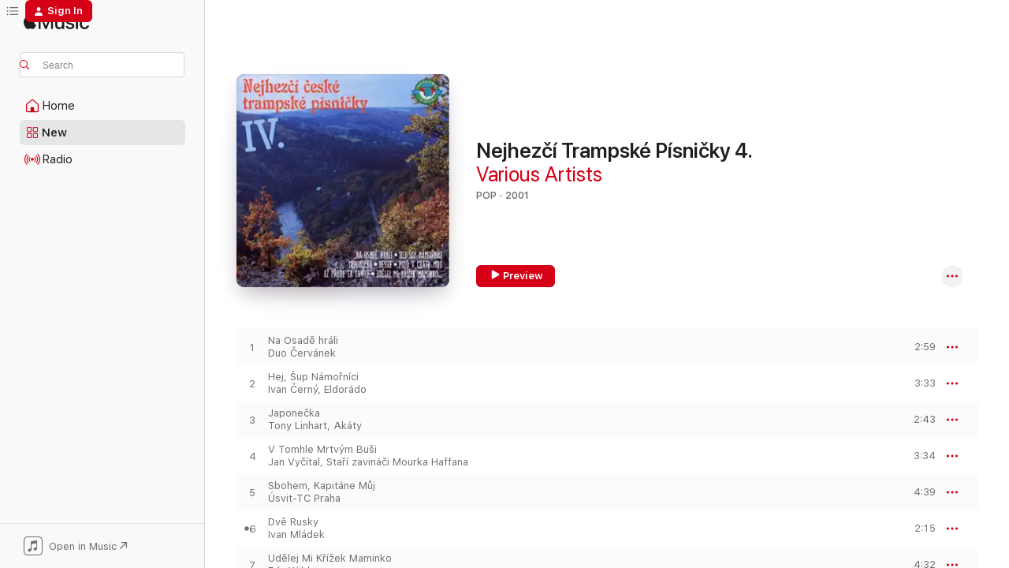

--- FILE ---
content_type: text/html
request_url: https://music.apple.com/us/album/nejhez%C4%8D%C3%AD-trampsk%C3%A9-p%C3%ADsni%C4%8Dky-4/496875550?ls=1
body_size: 21408
content:
<!DOCTYPE html>
<html dir="ltr" lang="en-US">
    <head>
        <!-- prettier-ignore -->
        <meta charset="utf-8">
        <!-- prettier-ignore -->
        <meta http-equiv="X-UA-Compatible" content="IE=edge">
        <!-- prettier-ignore -->
        <meta
            name="viewport"
            content="width=device-width,initial-scale=1,interactive-widget=resizes-content"
        >
        <!-- prettier-ignore -->
        <meta name="applicable-device" content="pc,mobile">
        <!-- prettier-ignore -->
        <meta name="referrer" content="strict-origin">
        <!-- prettier-ignore -->
        <link
            rel="apple-touch-icon"
            sizes="180x180"
            href="/assets/favicon/favicon-180.png"
        >
        <!-- prettier-ignore -->
        <link
            rel="icon"
            type="image/png"
            sizes="32x32"
            href="/assets/favicon/favicon-32.png"
        >
        <!-- prettier-ignore -->
        <link
            rel="icon"
            type="image/png"
            sizes="16x16"
            href="/assets/favicon/favicon-16.png"
        >
        <!-- prettier-ignore -->
        <link
            rel="mask-icon"
            href="/assets/favicon/favicon.svg"
            color="#fa233b"
        >
        <!-- prettier-ignore -->
        <link rel="manifest" href="/manifest.json">

        <title>‎Nejhezčí Trampské Písničky 4. - Album by Various Artists - Apple Music</title><!-- HEAD_svelte-1cypuwr_START --><link rel="preconnect" href="//www.apple.com/wss/fonts" crossorigin="anonymous"><link rel="stylesheet" href="//www.apple.com/wss/fonts?families=SF+Pro,v4%7CSF+Pro+Icons,v1&amp;display=swap" type="text/css" referrerpolicy="strict-origin-when-cross-origin"><!-- HEAD_svelte-1cypuwr_END --><!-- HEAD_svelte-eg3hvx_START -->    <meta name="description" content="Listen to Nejhezčí Trampské Písničky 4. by Various Artists on Apple Music. 2001. 15 Songs. Duration: 54 minutes."> <meta name="keywords" content="listen, Nejhezčí Trampské Písničky 4., Various Artists, music, singles, songs, Pop, streaming music, apple music"> <link rel="canonical" href="https://music.apple.com/us/album/nejhez%C4%8D%C3%AD-trampsk%C3%A9-p%C3%ADsni%C4%8Dky-4/496875550">   <link rel="alternate" type="application/json+oembed" href="https://music.apple.com/api/oembed?url=https%3A%2F%2Fmusic.apple.com%2Fus%2Falbum%2Fnejhez%25C4%258D%25C3%25AD-trampsk%25C3%25A9-p%25C3%25ADsni%25C4%258Dky-4%2F496875550" title="Nejhezčí Trampské Písničky 4. by Various Artists on Apple Music">  <meta name="al:ios:app_store_id" content="1108187390"> <meta name="al:ios:app_name" content="Apple Music"> <meta name="apple:content_id" content="496875550"> <meta name="apple:title" content="Nejhezčí Trampské Písničky 4."> <meta name="apple:description" content="Listen to Nejhezčí Trampské Písničky 4. by Various Artists on Apple Music. 2001. 15 Songs. Duration: 54 minutes.">   <meta property="og:title" content="Nejhezčí Trampské Písničky 4. by Various Artists on Apple Music"> <meta property="og:description" content="Album · 2001 · 15 Songs"> <meta property="og:site_name" content="Apple Music - Web Player"> <meta property="og:url" content="https://music.apple.com/us/album/nejhez%C4%8D%C3%AD-trampsk%C3%A9-p%C3%ADsni%C4%8Dky-4/496875550"> <meta property="og:image" content="https://is1-ssl.mzstatic.com/image/thumb/Music/bc/99/90/mzi.kdyittmj.jpg/1200x630bf-60.jpg"> <meta property="og:image:secure_url" content="https://is1-ssl.mzstatic.com/image/thumb/Music/bc/99/90/mzi.kdyittmj.jpg/1200x630bf-60.jpg"> <meta property="og:image:alt" content="Nejhezčí Trampské Písničky 4. by Various Artists on Apple Music"> <meta property="og:image:width" content="1200"> <meta property="og:image:height" content="630"> <meta property="og:image:type" content="image/jpg"> <meta property="og:type" content="music.album"> <meta property="og:locale" content="en_US">  <meta property="music:song_count" content="15"> <meta property="music:song" content="https://music.apple.com/us/song/na-osad%C4%9B-hr%C3%A1li/496875552"> <meta property="music:song:preview_url:secure_url" content="https://music.apple.com/us/song/na-osad%C4%9B-hr%C3%A1li/496875552"> <meta property="music:song:disc" content="1"> <meta property="music:song:duration" content="PT2M59S"> <meta property="music:song:track" content="1">  <meta property="music:song" content="https://music.apple.com/us/song/hej-%C5%A1up-n%C3%A1mo%C5%99n%C3%ADci/496875553"> <meta property="music:song:preview_url:secure_url" content="https://music.apple.com/us/song/hej-%C5%A1up-n%C3%A1mo%C5%99n%C3%ADci/496875553"> <meta property="music:song:disc" content="1"> <meta property="music:song:duration" content="PT3M33S"> <meta property="music:song:track" content="2">  <meta property="music:song" content="https://music.apple.com/us/song/japone%C4%8Dka/496875554"> <meta property="music:song:preview_url:secure_url" content="https://music.apple.com/us/song/japone%C4%8Dka/496875554"> <meta property="music:song:disc" content="1"> <meta property="music:song:duration" content="PT2M43S"> <meta property="music:song:track" content="3">  <meta property="music:song" content="https://music.apple.com/us/song/v-tomhle-mrtv%C3%BDm-bu%C5%A1i/496875562"> <meta property="music:song:preview_url:secure_url" content="https://music.apple.com/us/song/v-tomhle-mrtv%C3%BDm-bu%C5%A1i/496875562"> <meta property="music:song:disc" content="1"> <meta property="music:song:duration" content="PT3M34S"> <meta property="music:song:track" content="4">  <meta property="music:song" content="https://music.apple.com/us/song/sbohem-kapit%C3%A1ne-m%C5%AFj/496875566"> <meta property="music:song:preview_url:secure_url" content="https://music.apple.com/us/song/sbohem-kapit%C3%A1ne-m%C5%AFj/496875566"> <meta property="music:song:disc" content="1"> <meta property="music:song:duration" content="PT4M39S"> <meta property="music:song:track" content="5">  <meta property="music:song" content="https://music.apple.com/us/song/dv%C4%9B-rusky/496875567"> <meta property="music:song:preview_url:secure_url" content="https://music.apple.com/us/song/dv%C4%9B-rusky/496875567"> <meta property="music:song:disc" content="1"> <meta property="music:song:duration" content="PT2M15S"> <meta property="music:song:track" content="6">  <meta property="music:song" content="https://music.apple.com/us/song/ud%C4%9Blej-mi-k%C5%99%C3%AD%C5%BEek-maminko/496875568"> <meta property="music:song:preview_url:secure_url" content="https://music.apple.com/us/song/ud%C4%9Blej-mi-k%C5%99%C3%AD%C5%BEek-maminko/496875568"> <meta property="music:song:disc" content="1"> <meta property="music:song:duration" content="PT4M32S"> <meta property="music:song:track" content="7">  <meta property="music:song" content="https://music.apple.com/us/song/bessie/496875629"> <meta property="music:song:preview_url:secure_url" content="https://music.apple.com/us/song/bessie/496875629"> <meta property="music:song:disc" content="1"> <meta property="music:song:duration" content="PT3M5S"> <meta property="music:song:track" content="8">  <meta property="music:song" content="https://music.apple.com/us/song/%C3%BAdol%C3%AD-oddechu/496875630"> <meta property="music:song:preview_url:secure_url" content="https://music.apple.com/us/song/%C3%BAdol%C3%AD-oddechu/496875630"> <meta property="music:song:disc" content="1"> <meta property="music:song:duration" content="PT3M46S"> <meta property="music:song:track" content="9">  <meta property="music:song" content="https://music.apple.com/us/song/dobr%C3%A1-je-voda/496875631"> <meta property="music:song:preview_url:secure_url" content="https://music.apple.com/us/song/dobr%C3%A1-je-voda/496875631"> <meta property="music:song:disc" content="1"> <meta property="music:song:duration" content="PT4M1S"> <meta property="music:song:track" content="10">  <meta property="music:song" content="https://music.apple.com/us/song/poj%C4%8F-se-mnou-do-chaty/496875632"> <meta property="music:song:preview_url:secure_url" content="https://music.apple.com/us/song/poj%C4%8F-se-mnou-do-chaty/496875632"> <meta property="music:song:disc" content="1"> <meta property="music:song:duration" content="PT2M49S"> <meta property="music:song:track" content="11">  <meta property="music:song" content="https://music.apple.com/us/song/poj%C4%8F-v-chatu-mou/496875633"> <meta property="music:song:preview_url:secure_url" content="https://music.apple.com/us/song/poj%C4%8F-v-chatu-mou/496875633"> <meta property="music:song:disc" content="1"> <meta property="music:song:duration" content="PT4M45S"> <meta property="music:song:track" content="12">  <meta property="music:song" content="https://music.apple.com/us/song/oh-farewell/496875634"> <meta property="music:song:preview_url:secure_url" content="https://music.apple.com/us/song/oh-farewell/496875634"> <meta property="music:song:disc" content="1"> <meta property="music:song:duration" content="PT3M2S"> <meta property="music:song:track" content="13">  <meta property="music:song" content="https://music.apple.com/us/song/kdy%C5%BE-ohn%C4%9B-zaplanou/496875637"> <meta property="music:song:preview_url:secure_url" content="https://music.apple.com/us/song/kdy%C5%BE-ohn%C4%9B-zaplanou/496875637"> <meta property="music:song:disc" content="1"> <meta property="music:song:duration" content="PT4M38S"> <meta property="music:song:track" content="14">  <meta property="music:song" content="https://music.apple.com/us/song/a%C5%BE-p%C5%99ijde-ta-chv%C3%ADle/496875638"> <meta property="music:song:preview_url:secure_url" content="https://music.apple.com/us/song/a%C5%BE-p%C5%99ijde-ta-chv%C3%ADle/496875638"> <meta property="music:song:disc" content="1"> <meta property="music:song:duration" content="PT3M55S"> <meta property="music:song:track" content="15">    <meta property="music:release_date" content="2001-08-29T00:00:00.000Z">   <meta name="twitter:title" content="Nejhezčí Trampské Písničky 4. by Various Artists on Apple Music"> <meta name="twitter:description" content="Album · 2001 · 15 Songs"> <meta name="twitter:site" content="@AppleMusic"> <meta name="twitter:image" content="https://is1-ssl.mzstatic.com/image/thumb/Music/bc/99/90/mzi.kdyittmj.jpg/600x600bf-60.jpg"> <meta name="twitter:image:alt" content="Nejhezčí Trampské Písničky 4. by Various Artists on Apple Music"> <meta name="twitter:card" content="summary">       <!-- HTML_TAG_START -->
                <script id=schema:music-album type="application/ld+json">
                    {"@context":"http://schema.org","@type":"MusicAlbum","name":"Nejhezčí Trampské Písničky 4.","description":"Listen to Nejhezčí Trampské Písničky 4. by Various Artists on Apple Music. 2001. 15 Songs. Duration: 54 minutes.","citation":[{"@type":"MusicAlbum","image":"https://is1-ssl.mzstatic.com/image/thumb/Music128/v4/59/34/30/5934300a-ece3-8260-e86b-ae180ca32ab9/00044001847523.rgb.jpg/1200x630bb.jpg","url":"https://music.apple.com/us/album/nejvetsi-pecky/1444074700","name":"Nejvetsi Pecky"},{"@type":"MusicAlbum","image":"https://is1-ssl.mzstatic.com/image/thumb/Features/8f/a6/59/dj.admsrmpn.tif/1200x630bb.jpg","url":"https://music.apple.com/us/album/nejkr%C3%A1sn%C4%9Bj%C5%A1%C3%AD-p%C3%ADsni%C4%8Dky-deluxe-edition/469417190","name":"Nejkrásnější písničky (Deluxe Edition)"},{"@type":"MusicAlbum","image":"https://is1-ssl.mzstatic.com/image/thumb/Music/v4/88/4c/7f/884c7fda-26e3-8cc0-98fe-c801827778c8/Vrbova076.jpg/1200x630bb.jpg","url":"https://music.apple.com/us/album/pikovick%C3%BD-blues-p%C3%ADsni%C4%8Dky-standy-chmel%C3%ADka/548305354","name":"Pikovický Blues - Písničky Standy Chmelíka"},{"@type":"MusicAlbum","image":"https://is1-ssl.mzstatic.com/image/thumb/Music4/v4/38/22/c2/3822c2c1-1f1d-a67d-d7d0-15bc1623800d/Cajova_ruze001.jpg/1200x630bb.jpg","url":"https://music.apple.com/us/album/%C4%8Dajov%C3%A1-r%C5%AF%C5%BEe/807998450","name":"Cajova Ruze"},{"@type":"MusicAlbum","image":"https://is1-ssl.mzstatic.com/image/thumb/Music/72/66/26/mzi.oojkepac.jpg/1200x630bb.jpg","url":"https://music.apple.com/us/album/a-je%C5%A1t%C4%9B-jednou-duo-%C4%8Derv%C3%A1nek/463691794","name":"...A Ještě Jednou Duo Červánek"},{"@type":"MusicAlbum","image":"https://is1-ssl.mzstatic.com/image/thumb/Music/f7/9a/84/mzi.kyrntrhu.jpg/1200x630bb.jpg","url":"https://music.apple.com/us/album/vlajka-vzh%C5%AFru-let%C3%AD/463413479","name":"Vlajka Vzhůru Letí"},{"@type":"MusicAlbum","image":"https://is1-ssl.mzstatic.com/image/thumb/Music118/v4/bb/15/20/bb1520c6-e90e-d8fa-fc11-6839fed88db3/00602537694884.rgb.jpg/1200x630bb.jpg","url":"https://music.apple.com/us/album/pet-minut-snit/1443211895","name":"Pet Minut Snit"},{"@type":"MusicAlbum","image":"https://is1-ssl.mzstatic.com/image/thumb/Music/ac/f7/de/mzi.kfaonvuq.jpg/1200x630bb.jpg","url":"https://music.apple.com/us/album/country-kolekce/486181859","name":"Country Kolekce"},{"@type":"MusicAlbum","image":"https://is1-ssl.mzstatic.com/image/thumb/Music125/v4/35/1b/31/351b319c-3bd5-d537-59f1-efa773941f09/cover.jpg/1200x630bb.jpg","url":"https://music.apple.com/us/album/tom%C3%A1%C5%A1-linka-to-nejlep%C5%A1%C3%AD/1384898269","name":"Tomáš Linka: To Nejlepší"},{"@type":"MusicAlbum","image":"https://is1-ssl.mzstatic.com/image/thumb/Music125/v4/8b/4f/26/8b4f2698-05a1-483f-bfee-cfe9c83de880/cover.jpg/1200x630bb.jpg","url":"https://music.apple.com/us/album/odjezd-v-15-30-aneb-mimo%C5%99%C3%A1dn%C3%BD-vlak-ladislava-vodi%C4%8Dky/1385849707","name":"Odjezd V 15.30 Aneb Mimořádný Vlak Ladislava Vodičky"}],"tracks":[{"@type":"MusicRecording","name":"Na Osadě hráli","duration":"PT2M59S","url":"https://music.apple.com/us/song/na-osad%C4%9B-hr%C3%A1li/496875552","offers":{"@type":"Offer","category":"free","price":0},"audio":{"@type":"AudioObject","potentialAction":{"@type":"ListenAction","expectsAcceptanceOf":{"@type":"Offer","category":"free"},"target":{"@type":"EntryPoint","actionPlatform":"https://music.apple.com/us/song/na-osad%C4%9B-hr%C3%A1li/496875552"}},"name":"Na Osadě hráli","contentUrl":"https://audio-ssl.itunes.apple.com/itunes-assets/AudioPreview115/v4/04/18/f0/0418f0f4-fab2-b655-34d7-908b7894119d/mzaf_3813163576364643765.plus.aac.ep.m4a","duration":"PT2M59S","uploadDate":"1993-11-14","thumbnailUrl":"https://is1-ssl.mzstatic.com/image/thumb/Music/bc/99/90/mzi.kdyittmj.jpg/1200x630bb.jpg"}},{"@type":"MusicRecording","name":"Hej, Šup Námořníci","duration":"PT3M33S","url":"https://music.apple.com/us/song/hej-%C5%A1up-n%C3%A1mo%C5%99n%C3%ADci/496875553","offers":{"@type":"Offer","category":"free","price":0},"audio":{"@type":"AudioObject","potentialAction":{"@type":"ListenAction","expectsAcceptanceOf":{"@type":"Offer","category":"free"},"target":{"@type":"EntryPoint","actionPlatform":"https://music.apple.com/us/song/hej-%C5%A1up-n%C3%A1mo%C5%99n%C3%ADci/496875553"}},"name":"Hej, Šup Námořníci","contentUrl":"https://audio-ssl.itunes.apple.com/itunes-assets/AudioPreview125/v4/55/80/a3/5580a318-6771-b50a-4ba8-d182c443e75f/mzaf_527483670810134157.plus.aac.ep.m4a","duration":"PT3M33S","uploadDate":"2000-10-10","thumbnailUrl":"https://is1-ssl.mzstatic.com/image/thumb/Music/bc/99/90/mzi.kdyittmj.jpg/1200x630bb.jpg"}},{"@type":"MusicRecording","name":"Japonečka","duration":"PT2M43S","url":"https://music.apple.com/us/song/japone%C4%8Dka/496875554","offers":{"@type":"Offer","category":"free","price":0},"audio":{"@type":"AudioObject","potentialAction":{"@type":"ListenAction","expectsAcceptanceOf":{"@type":"Offer","category":"free"},"target":{"@type":"EntryPoint","actionPlatform":"https://music.apple.com/us/song/japone%C4%8Dka/496875554"}},"name":"Japonečka","contentUrl":"https://audio-ssl.itunes.apple.com/itunes-assets/AudioPreview115/v4/15/c2/f5/15c2f593-2ea3-0578-b986-648a85d612f4/mzaf_6554478964770098585.plus.aac.ep.m4a","duration":"PT2M43S","uploadDate":"2001-08-29","thumbnailUrl":"https://is1-ssl.mzstatic.com/image/thumb/Music/bc/99/90/mzi.kdyittmj.jpg/1200x630bb.jpg"}},{"@type":"MusicRecording","name":"V Tomhle Mrtvým Buši","duration":"PT3M34S","url":"https://music.apple.com/us/song/v-tomhle-mrtv%C3%BDm-bu%C5%A1i/496875562","offers":{"@type":"Offer","category":"free","price":0},"audio":{"@type":"AudioObject","potentialAction":{"@type":"ListenAction","expectsAcceptanceOf":{"@type":"Offer","category":"free"},"target":{"@type":"EntryPoint","actionPlatform":"https://music.apple.com/us/song/v-tomhle-mrtv%C3%BDm-bu%C5%A1i/496875562"}},"name":"V Tomhle Mrtvým Buši","contentUrl":"https://audio-ssl.itunes.apple.com/itunes-assets/AudioPreview125/v4/98/ec/96/98ec9675-cecd-7475-5597-345ae1728965/mzaf_10962826998045474456.plus.aac.ep.m4a","duration":"PT3M34S","uploadDate":"1991-09-05","thumbnailUrl":"https://is1-ssl.mzstatic.com/image/thumb/Music/bc/99/90/mzi.kdyittmj.jpg/1200x630bb.jpg"}},{"@type":"MusicRecording","name":"Sbohem, Kapitáne Můj","duration":"PT4M39S","url":"https://music.apple.com/us/song/sbohem-kapit%C3%A1ne-m%C5%AFj/496875566","offers":{"@type":"Offer","category":"free","price":0},"audio":{"@type":"AudioObject","potentialAction":{"@type":"ListenAction","expectsAcceptanceOf":{"@type":"Offer","category":"free"},"target":{"@type":"EntryPoint","actionPlatform":"https://music.apple.com/us/song/sbohem-kapit%C3%A1ne-m%C5%AFj/496875566"}},"name":"Sbohem, Kapitáne Můj","contentUrl":"https://audio-ssl.itunes.apple.com/itunes-assets/AudioPreview115/v4/f3/6d/9a/f36d9a01-1279-8292-06ca-4e16a40f620c/mzaf_4250052141483561320.plus.aac.ep.m4a","duration":"PT4M39S","uploadDate":"2001-08-29","thumbnailUrl":"https://is1-ssl.mzstatic.com/image/thumb/Music/bc/99/90/mzi.kdyittmj.jpg/1200x630bb.jpg"}},{"@type":"MusicRecording","name":"Dvě Rusky","duration":"PT2M15S","url":"https://music.apple.com/us/song/dv%C4%9B-rusky/496875567","offers":{"@type":"Offer","category":"free","price":0},"audio":{"@type":"AudioObject","potentialAction":{"@type":"ListenAction","expectsAcceptanceOf":{"@type":"Offer","category":"free"},"target":{"@type":"EntryPoint","actionPlatform":"https://music.apple.com/us/song/dv%C4%9B-rusky/496875567"}},"name":"Dvě Rusky","contentUrl":"https://audio-ssl.itunes.apple.com/itunes-assets/AudioPreview115/v4/5a/b3/23/5ab32381-501f-57e1-f03c-87d652971616/mzaf_2634241186400077195.plus.aac.p.m4a","duration":"PT2M15S","uploadDate":"1992-10-31","thumbnailUrl":"https://is1-ssl.mzstatic.com/image/thumb/Music/bc/99/90/mzi.kdyittmj.jpg/1200x630bb.jpg"}},{"@type":"MusicRecording","name":"Udělej Mi Křížek Maminko","duration":"PT4M32S","url":"https://music.apple.com/us/song/ud%C4%9Blej-mi-k%C5%99%C3%AD%C5%BEek-maminko/496875568","offers":{"@type":"Offer","category":"free","price":0},"audio":{"@type":"AudioObject","potentialAction":{"@type":"ListenAction","expectsAcceptanceOf":{"@type":"Offer","category":"free"},"target":{"@type":"EntryPoint","actionPlatform":"https://music.apple.com/us/song/ud%C4%9Blej-mi-k%C5%99%C3%AD%C5%BEek-maminko/496875568"}},"name":"Udělej Mi Křížek Maminko","contentUrl":"https://audio-ssl.itunes.apple.com/itunes-assets/AudioPreview125/v4/57/d7/26/57d726ed-2380-e232-bc46-ca97ef5b25af/mzaf_5526301782127368089.plus.aac.ep.m4a","duration":"PT4M32S","uploadDate":"1997-10-13","thumbnailUrl":"https://is1-ssl.mzstatic.com/image/thumb/Music/bc/99/90/mzi.kdyittmj.jpg/1200x630bb.jpg"}},{"@type":"MusicRecording","name":"Bessie","duration":"PT3M5S","url":"https://music.apple.com/us/song/bessie/496875629","offers":{"@type":"Offer","category":"free","price":0},"audio":{"@type":"AudioObject","potentialAction":{"@type":"ListenAction","expectsAcceptanceOf":{"@type":"Offer","category":"free"},"target":{"@type":"EntryPoint","actionPlatform":"https://music.apple.com/us/song/bessie/496875629"}},"name":"Bessie","contentUrl":"https://audio-ssl.itunes.apple.com/itunes-assets/Music2/v4/42/9f/19/429f19c4-803d-a766-1856-2288a8914164/mzaf_1275351653015496151.plus.aac.ep.m4a","duration":"PT3M5S","uploadDate":"2001-08-29","thumbnailUrl":"https://is1-ssl.mzstatic.com/image/thumb/Music/bc/99/90/mzi.kdyittmj.jpg/1200x630bb.jpg"}},{"@type":"MusicRecording","name":"Údolí Oddechu","duration":"PT3M46S","url":"https://music.apple.com/us/song/%C3%BAdol%C3%AD-oddechu/496875630","offers":{"@type":"Offer","category":"free","price":0},"audio":{"@type":"AudioObject","potentialAction":{"@type":"ListenAction","expectsAcceptanceOf":{"@type":"Offer","category":"free"},"target":{"@type":"EntryPoint","actionPlatform":"https://music.apple.com/us/song/%C3%BAdol%C3%AD-oddechu/496875630"}},"name":"Údolí Oddechu","contentUrl":"https://audio-ssl.itunes.apple.com/itunes-assets/AudioPreview71/v4/ad/48/e1/ad48e1d1-f7a0-df32-32a5-3b7907a09662/mzaf_3128740993386511848.plus.aac.ep.m4a","duration":"PT3M46S","uploadDate":"1992-09-06","thumbnailUrl":"https://is1-ssl.mzstatic.com/image/thumb/Music/bc/99/90/mzi.kdyittmj.jpg/1200x630bb.jpg"}},{"@type":"MusicRecording","name":"Dobrá Je Voda","duration":"PT4M1S","url":"https://music.apple.com/us/song/dobr%C3%A1-je-voda/496875631","offers":{"@type":"Offer","category":"free","price":0},"audio":{"@type":"AudioObject","potentialAction":{"@type":"ListenAction","expectsAcceptanceOf":{"@type":"Offer","category":"free"},"target":{"@type":"EntryPoint","actionPlatform":"https://music.apple.com/us/song/dobr%C3%A1-je-voda/496875631"}},"name":"Dobrá Je Voda","contentUrl":"https://audio-ssl.itunes.apple.com/itunes-assets/AudioPreview115/v4/04/f6/c8/04f6c8d4-8b0e-8505-a028-260845f76609/mzaf_10837664629464306320.plus.aac.ep.m4a","duration":"PT4M1S","uploadDate":"1994-11-16","thumbnailUrl":"https://is1-ssl.mzstatic.com/image/thumb/Music/bc/99/90/mzi.kdyittmj.jpg/1200x630bb.jpg"}},{"@type":"MusicRecording","name":"Pojď Se Mnou Do Chaty","duration":"PT2M49S","url":"https://music.apple.com/us/song/poj%C4%8F-se-mnou-do-chaty/496875632","offers":{"@type":"Offer","category":"free","price":0},"audio":{"@type":"AudioObject","potentialAction":{"@type":"ListenAction","expectsAcceptanceOf":{"@type":"Offer","category":"free"},"target":{"@type":"EntryPoint","actionPlatform":"https://music.apple.com/us/song/poj%C4%8F-se-mnou-do-chaty/496875632"}},"name":"Pojď Se Mnou Do Chaty","contentUrl":"https://audio-ssl.itunes.apple.com/itunes-assets/AudioPreview115/v4/d2/9e/dd/d29eddfd-7784-c2ba-47c8-af87ec587ec5/mzaf_11367934351303069443.plus.aac.ep.m4a","duration":"PT2M49S","uploadDate":"1997-10-13","thumbnailUrl":"https://is1-ssl.mzstatic.com/image/thumb/Music/bc/99/90/mzi.kdyittmj.jpg/1200x630bb.jpg"}},{"@type":"MusicRecording","name":"Pojď V Chatu Mou","duration":"PT4M45S","url":"https://music.apple.com/us/song/poj%C4%8F-v-chatu-mou/496875633","offers":{"@type":"Offer","category":"free","price":0},"audio":{"@type":"AudioObject","potentialAction":{"@type":"ListenAction","expectsAcceptanceOf":{"@type":"Offer","category":"free"},"target":{"@type":"EntryPoint","actionPlatform":"https://music.apple.com/us/song/poj%C4%8F-v-chatu-mou/496875633"}},"name":"Pojď V Chatu Mou","contentUrl":"https://audio-ssl.itunes.apple.com/itunes-assets/AudioPreview62/v4/a3/25/07/a32507d1-7984-8936-158d-1a7c8e779b6e/mzaf_1633325699710902027.plus.aac.ep.m4a","duration":"PT4M45S","uploadDate":"1993-11-16","thumbnailUrl":"https://is1-ssl.mzstatic.com/image/thumb/Music/bc/99/90/mzi.kdyittmj.jpg/1200x630bb.jpg"}},{"@type":"MusicRecording","name":"Oh Farewell","duration":"PT3M2S","url":"https://music.apple.com/us/song/oh-farewell/496875634","offers":{"@type":"Offer","category":"free","price":0},"audio":{"@type":"AudioObject","potentialAction":{"@type":"ListenAction","expectsAcceptanceOf":{"@type":"Offer","category":"free"},"target":{"@type":"EntryPoint","actionPlatform":"https://music.apple.com/us/song/oh-farewell/496875634"}},"name":"Oh Farewell","contentUrl":"https://audio-ssl.itunes.apple.com/itunes-assets/Music2/v4/23/04/2e/23042e12-5eec-c503-eb09-115d1e2dca7d/mzaf_6402948369142168102.plus.aac.ep.m4a","duration":"PT3M2S","uploadDate":"1994-11-16","thumbnailUrl":"https://is1-ssl.mzstatic.com/image/thumb/Music/bc/99/90/mzi.kdyittmj.jpg/1200x630bb.jpg"}},{"@type":"MusicRecording","name":"Když Ohně Zaplanou","duration":"PT4M38S","url":"https://music.apple.com/us/song/kdy%C5%BE-ohn%C4%9B-zaplanou/496875637","offers":{"@type":"Offer","category":"free","price":0},"audio":{"@type":"AudioObject","potentialAction":{"@type":"ListenAction","expectsAcceptanceOf":{"@type":"Offer","category":"free"},"target":{"@type":"EntryPoint","actionPlatform":"https://music.apple.com/us/song/kdy%C5%BE-ohn%C4%9B-zaplanou/496875637"}},"name":"Když Ohně Zaplanou","contentUrl":"https://audio-ssl.itunes.apple.com/itunes-assets/Music2/v4/b6/6d/92/b66d92ab-45e3-2519-2623-4b85eabc6e27/mzaf_5845613156500958058.plus.aac.ep.m4a","duration":"PT4M38S","uploadDate":"2000-10-10","thumbnailUrl":"https://is1-ssl.mzstatic.com/image/thumb/Music/bc/99/90/mzi.kdyittmj.jpg/1200x630bb.jpg"}},{"@type":"MusicRecording","name":"Až Přijde Ta Chvíle","duration":"PT3M55S","url":"https://music.apple.com/us/song/a%C5%BE-p%C5%99ijde-ta-chv%C3%ADle/496875638","offers":{"@type":"Offer","category":"free","price":0},"audio":{"@type":"AudioObject","potentialAction":{"@type":"ListenAction","expectsAcceptanceOf":{"@type":"Offer","category":"free"},"target":{"@type":"EntryPoint","actionPlatform":"https://music.apple.com/us/song/a%C5%BE-p%C5%99ijde-ta-chv%C3%ADle/496875638"}},"name":"Až Přijde Ta Chvíle","contentUrl":"https://audio-ssl.itunes.apple.com/itunes-assets/AudioPreview125/v4/8b/0d/20/8b0d20da-a569-58dc-5adf-3e1f7084b517/mzaf_8855542203941693680.plus.aac.ep.m4a","duration":"PT3M55S","uploadDate":"2001-08-29","thumbnailUrl":"https://is1-ssl.mzstatic.com/image/thumb/Music/bc/99/90/mzi.kdyittmj.jpg/1200x630bb.jpg"}}],"workExample":[{"@type":"MusicRecording","name":"Na Osadě hráli","duration":"PT2M59S","url":"https://music.apple.com/us/song/na-osad%C4%9B-hr%C3%A1li/496875552","offers":{"@type":"Offer","category":"free","price":0},"audio":{"@type":"AudioObject","potentialAction":{"@type":"ListenAction","expectsAcceptanceOf":{"@type":"Offer","category":"free"},"target":{"@type":"EntryPoint","actionPlatform":"https://music.apple.com/us/song/na-osad%C4%9B-hr%C3%A1li/496875552"}},"name":"Na Osadě hráli","contentUrl":"https://audio-ssl.itunes.apple.com/itunes-assets/AudioPreview115/v4/04/18/f0/0418f0f4-fab2-b655-34d7-908b7894119d/mzaf_3813163576364643765.plus.aac.ep.m4a","duration":"PT2M59S","uploadDate":"1993-11-14","thumbnailUrl":"https://is1-ssl.mzstatic.com/image/thumb/Music/bc/99/90/mzi.kdyittmj.jpg/1200x630bb.jpg"}},{"@type":"MusicRecording","name":"Hej, Šup Námořníci","duration":"PT3M33S","url":"https://music.apple.com/us/song/hej-%C5%A1up-n%C3%A1mo%C5%99n%C3%ADci/496875553","offers":{"@type":"Offer","category":"free","price":0},"audio":{"@type":"AudioObject","potentialAction":{"@type":"ListenAction","expectsAcceptanceOf":{"@type":"Offer","category":"free"},"target":{"@type":"EntryPoint","actionPlatform":"https://music.apple.com/us/song/hej-%C5%A1up-n%C3%A1mo%C5%99n%C3%ADci/496875553"}},"name":"Hej, Šup Námořníci","contentUrl":"https://audio-ssl.itunes.apple.com/itunes-assets/AudioPreview125/v4/55/80/a3/5580a318-6771-b50a-4ba8-d182c443e75f/mzaf_527483670810134157.plus.aac.ep.m4a","duration":"PT3M33S","uploadDate":"2000-10-10","thumbnailUrl":"https://is1-ssl.mzstatic.com/image/thumb/Music/bc/99/90/mzi.kdyittmj.jpg/1200x630bb.jpg"}},{"@type":"MusicRecording","name":"Japonečka","duration":"PT2M43S","url":"https://music.apple.com/us/song/japone%C4%8Dka/496875554","offers":{"@type":"Offer","category":"free","price":0},"audio":{"@type":"AudioObject","potentialAction":{"@type":"ListenAction","expectsAcceptanceOf":{"@type":"Offer","category":"free"},"target":{"@type":"EntryPoint","actionPlatform":"https://music.apple.com/us/song/japone%C4%8Dka/496875554"}},"name":"Japonečka","contentUrl":"https://audio-ssl.itunes.apple.com/itunes-assets/AudioPreview115/v4/15/c2/f5/15c2f593-2ea3-0578-b986-648a85d612f4/mzaf_6554478964770098585.plus.aac.ep.m4a","duration":"PT2M43S","uploadDate":"2001-08-29","thumbnailUrl":"https://is1-ssl.mzstatic.com/image/thumb/Music/bc/99/90/mzi.kdyittmj.jpg/1200x630bb.jpg"}},{"@type":"MusicRecording","name":"V Tomhle Mrtvým Buši","duration":"PT3M34S","url":"https://music.apple.com/us/song/v-tomhle-mrtv%C3%BDm-bu%C5%A1i/496875562","offers":{"@type":"Offer","category":"free","price":0},"audio":{"@type":"AudioObject","potentialAction":{"@type":"ListenAction","expectsAcceptanceOf":{"@type":"Offer","category":"free"},"target":{"@type":"EntryPoint","actionPlatform":"https://music.apple.com/us/song/v-tomhle-mrtv%C3%BDm-bu%C5%A1i/496875562"}},"name":"V Tomhle Mrtvým Buši","contentUrl":"https://audio-ssl.itunes.apple.com/itunes-assets/AudioPreview125/v4/98/ec/96/98ec9675-cecd-7475-5597-345ae1728965/mzaf_10962826998045474456.plus.aac.ep.m4a","duration":"PT3M34S","uploadDate":"1991-09-05","thumbnailUrl":"https://is1-ssl.mzstatic.com/image/thumb/Music/bc/99/90/mzi.kdyittmj.jpg/1200x630bb.jpg"}},{"@type":"MusicRecording","name":"Sbohem, Kapitáne Můj","duration":"PT4M39S","url":"https://music.apple.com/us/song/sbohem-kapit%C3%A1ne-m%C5%AFj/496875566","offers":{"@type":"Offer","category":"free","price":0},"audio":{"@type":"AudioObject","potentialAction":{"@type":"ListenAction","expectsAcceptanceOf":{"@type":"Offer","category":"free"},"target":{"@type":"EntryPoint","actionPlatform":"https://music.apple.com/us/song/sbohem-kapit%C3%A1ne-m%C5%AFj/496875566"}},"name":"Sbohem, Kapitáne Můj","contentUrl":"https://audio-ssl.itunes.apple.com/itunes-assets/AudioPreview115/v4/f3/6d/9a/f36d9a01-1279-8292-06ca-4e16a40f620c/mzaf_4250052141483561320.plus.aac.ep.m4a","duration":"PT4M39S","uploadDate":"2001-08-29","thumbnailUrl":"https://is1-ssl.mzstatic.com/image/thumb/Music/bc/99/90/mzi.kdyittmj.jpg/1200x630bb.jpg"}},{"@type":"MusicRecording","name":"Dvě Rusky","duration":"PT2M15S","url":"https://music.apple.com/us/song/dv%C4%9B-rusky/496875567","offers":{"@type":"Offer","category":"free","price":0},"audio":{"@type":"AudioObject","potentialAction":{"@type":"ListenAction","expectsAcceptanceOf":{"@type":"Offer","category":"free"},"target":{"@type":"EntryPoint","actionPlatform":"https://music.apple.com/us/song/dv%C4%9B-rusky/496875567"}},"name":"Dvě Rusky","contentUrl":"https://audio-ssl.itunes.apple.com/itunes-assets/AudioPreview115/v4/5a/b3/23/5ab32381-501f-57e1-f03c-87d652971616/mzaf_2634241186400077195.plus.aac.p.m4a","duration":"PT2M15S","uploadDate":"1992-10-31","thumbnailUrl":"https://is1-ssl.mzstatic.com/image/thumb/Music/bc/99/90/mzi.kdyittmj.jpg/1200x630bb.jpg"}},{"@type":"MusicRecording","name":"Udělej Mi Křížek Maminko","duration":"PT4M32S","url":"https://music.apple.com/us/song/ud%C4%9Blej-mi-k%C5%99%C3%AD%C5%BEek-maminko/496875568","offers":{"@type":"Offer","category":"free","price":0},"audio":{"@type":"AudioObject","potentialAction":{"@type":"ListenAction","expectsAcceptanceOf":{"@type":"Offer","category":"free"},"target":{"@type":"EntryPoint","actionPlatform":"https://music.apple.com/us/song/ud%C4%9Blej-mi-k%C5%99%C3%AD%C5%BEek-maminko/496875568"}},"name":"Udělej Mi Křížek Maminko","contentUrl":"https://audio-ssl.itunes.apple.com/itunes-assets/AudioPreview125/v4/57/d7/26/57d726ed-2380-e232-bc46-ca97ef5b25af/mzaf_5526301782127368089.plus.aac.ep.m4a","duration":"PT4M32S","uploadDate":"1997-10-13","thumbnailUrl":"https://is1-ssl.mzstatic.com/image/thumb/Music/bc/99/90/mzi.kdyittmj.jpg/1200x630bb.jpg"}},{"@type":"MusicRecording","name":"Bessie","duration":"PT3M5S","url":"https://music.apple.com/us/song/bessie/496875629","offers":{"@type":"Offer","category":"free","price":0},"audio":{"@type":"AudioObject","potentialAction":{"@type":"ListenAction","expectsAcceptanceOf":{"@type":"Offer","category":"free"},"target":{"@type":"EntryPoint","actionPlatform":"https://music.apple.com/us/song/bessie/496875629"}},"name":"Bessie","contentUrl":"https://audio-ssl.itunes.apple.com/itunes-assets/Music2/v4/42/9f/19/429f19c4-803d-a766-1856-2288a8914164/mzaf_1275351653015496151.plus.aac.ep.m4a","duration":"PT3M5S","uploadDate":"2001-08-29","thumbnailUrl":"https://is1-ssl.mzstatic.com/image/thumb/Music/bc/99/90/mzi.kdyittmj.jpg/1200x630bb.jpg"}},{"@type":"MusicRecording","name":"Údolí Oddechu","duration":"PT3M46S","url":"https://music.apple.com/us/song/%C3%BAdol%C3%AD-oddechu/496875630","offers":{"@type":"Offer","category":"free","price":0},"audio":{"@type":"AudioObject","potentialAction":{"@type":"ListenAction","expectsAcceptanceOf":{"@type":"Offer","category":"free"},"target":{"@type":"EntryPoint","actionPlatform":"https://music.apple.com/us/song/%C3%BAdol%C3%AD-oddechu/496875630"}},"name":"Údolí Oddechu","contentUrl":"https://audio-ssl.itunes.apple.com/itunes-assets/AudioPreview71/v4/ad/48/e1/ad48e1d1-f7a0-df32-32a5-3b7907a09662/mzaf_3128740993386511848.plus.aac.ep.m4a","duration":"PT3M46S","uploadDate":"1992-09-06","thumbnailUrl":"https://is1-ssl.mzstatic.com/image/thumb/Music/bc/99/90/mzi.kdyittmj.jpg/1200x630bb.jpg"}},{"@type":"MusicRecording","name":"Dobrá Je Voda","duration":"PT4M1S","url":"https://music.apple.com/us/song/dobr%C3%A1-je-voda/496875631","offers":{"@type":"Offer","category":"free","price":0},"audio":{"@type":"AudioObject","potentialAction":{"@type":"ListenAction","expectsAcceptanceOf":{"@type":"Offer","category":"free"},"target":{"@type":"EntryPoint","actionPlatform":"https://music.apple.com/us/song/dobr%C3%A1-je-voda/496875631"}},"name":"Dobrá Je Voda","contentUrl":"https://audio-ssl.itunes.apple.com/itunes-assets/AudioPreview115/v4/04/f6/c8/04f6c8d4-8b0e-8505-a028-260845f76609/mzaf_10837664629464306320.plus.aac.ep.m4a","duration":"PT4M1S","uploadDate":"1994-11-16","thumbnailUrl":"https://is1-ssl.mzstatic.com/image/thumb/Music/bc/99/90/mzi.kdyittmj.jpg/1200x630bb.jpg"}},{"@type":"MusicRecording","name":"Pojď Se Mnou Do Chaty","duration":"PT2M49S","url":"https://music.apple.com/us/song/poj%C4%8F-se-mnou-do-chaty/496875632","offers":{"@type":"Offer","category":"free","price":0},"audio":{"@type":"AudioObject","potentialAction":{"@type":"ListenAction","expectsAcceptanceOf":{"@type":"Offer","category":"free"},"target":{"@type":"EntryPoint","actionPlatform":"https://music.apple.com/us/song/poj%C4%8F-se-mnou-do-chaty/496875632"}},"name":"Pojď Se Mnou Do Chaty","contentUrl":"https://audio-ssl.itunes.apple.com/itunes-assets/AudioPreview115/v4/d2/9e/dd/d29eddfd-7784-c2ba-47c8-af87ec587ec5/mzaf_11367934351303069443.plus.aac.ep.m4a","duration":"PT2M49S","uploadDate":"1997-10-13","thumbnailUrl":"https://is1-ssl.mzstatic.com/image/thumb/Music/bc/99/90/mzi.kdyittmj.jpg/1200x630bb.jpg"}},{"@type":"MusicRecording","name":"Pojď V Chatu Mou","duration":"PT4M45S","url":"https://music.apple.com/us/song/poj%C4%8F-v-chatu-mou/496875633","offers":{"@type":"Offer","category":"free","price":0},"audio":{"@type":"AudioObject","potentialAction":{"@type":"ListenAction","expectsAcceptanceOf":{"@type":"Offer","category":"free"},"target":{"@type":"EntryPoint","actionPlatform":"https://music.apple.com/us/song/poj%C4%8F-v-chatu-mou/496875633"}},"name":"Pojď V Chatu Mou","contentUrl":"https://audio-ssl.itunes.apple.com/itunes-assets/AudioPreview62/v4/a3/25/07/a32507d1-7984-8936-158d-1a7c8e779b6e/mzaf_1633325699710902027.plus.aac.ep.m4a","duration":"PT4M45S","uploadDate":"1993-11-16","thumbnailUrl":"https://is1-ssl.mzstatic.com/image/thumb/Music/bc/99/90/mzi.kdyittmj.jpg/1200x630bb.jpg"}},{"@type":"MusicRecording","name":"Oh Farewell","duration":"PT3M2S","url":"https://music.apple.com/us/song/oh-farewell/496875634","offers":{"@type":"Offer","category":"free","price":0},"audio":{"@type":"AudioObject","potentialAction":{"@type":"ListenAction","expectsAcceptanceOf":{"@type":"Offer","category":"free"},"target":{"@type":"EntryPoint","actionPlatform":"https://music.apple.com/us/song/oh-farewell/496875634"}},"name":"Oh Farewell","contentUrl":"https://audio-ssl.itunes.apple.com/itunes-assets/Music2/v4/23/04/2e/23042e12-5eec-c503-eb09-115d1e2dca7d/mzaf_6402948369142168102.plus.aac.ep.m4a","duration":"PT3M2S","uploadDate":"1994-11-16","thumbnailUrl":"https://is1-ssl.mzstatic.com/image/thumb/Music/bc/99/90/mzi.kdyittmj.jpg/1200x630bb.jpg"}},{"@type":"MusicRecording","name":"Když Ohně Zaplanou","duration":"PT4M38S","url":"https://music.apple.com/us/song/kdy%C5%BE-ohn%C4%9B-zaplanou/496875637","offers":{"@type":"Offer","category":"free","price":0},"audio":{"@type":"AudioObject","potentialAction":{"@type":"ListenAction","expectsAcceptanceOf":{"@type":"Offer","category":"free"},"target":{"@type":"EntryPoint","actionPlatform":"https://music.apple.com/us/song/kdy%C5%BE-ohn%C4%9B-zaplanou/496875637"}},"name":"Když Ohně Zaplanou","contentUrl":"https://audio-ssl.itunes.apple.com/itunes-assets/Music2/v4/b6/6d/92/b66d92ab-45e3-2519-2623-4b85eabc6e27/mzaf_5845613156500958058.plus.aac.ep.m4a","duration":"PT4M38S","uploadDate":"2000-10-10","thumbnailUrl":"https://is1-ssl.mzstatic.com/image/thumb/Music/bc/99/90/mzi.kdyittmj.jpg/1200x630bb.jpg"}},{"@type":"MusicRecording","name":"Až Přijde Ta Chvíle","duration":"PT3M55S","url":"https://music.apple.com/us/song/a%C5%BE-p%C5%99ijde-ta-chv%C3%ADle/496875638","offers":{"@type":"Offer","category":"free","price":0},"audio":{"@type":"AudioObject","potentialAction":{"@type":"ListenAction","expectsAcceptanceOf":{"@type":"Offer","category":"free"},"target":{"@type":"EntryPoint","actionPlatform":"https://music.apple.com/us/song/a%C5%BE-p%C5%99ijde-ta-chv%C3%ADle/496875638"}},"name":"Až Přijde Ta Chvíle","contentUrl":"https://audio-ssl.itunes.apple.com/itunes-assets/AudioPreview125/v4/8b/0d/20/8b0d20da-a569-58dc-5adf-3e1f7084b517/mzaf_8855542203941693680.plus.aac.ep.m4a","duration":"PT3M55S","uploadDate":"2001-08-29","thumbnailUrl":"https://is1-ssl.mzstatic.com/image/thumb/Music/bc/99/90/mzi.kdyittmj.jpg/1200x630bb.jpg"}}],"url":"https://music.apple.com/us/album/nejhez%C4%8D%C3%AD-trampsk%C3%A9-p%C3%ADsni%C4%8Dky-4/496875550","image":"https://is1-ssl.mzstatic.com/image/thumb/Music/bc/99/90/mzi.kdyittmj.jpg/1200x630bb.jpg","potentialAction":{"@type":"ListenAction","expectsAcceptanceOf":{"@type":"Offer","category":"free"},"target":{"@type":"EntryPoint","actionPlatform":"https://music.apple.com/us/album/nejhez%C4%8D%C3%AD-trampsk%C3%A9-p%C3%ADsni%C4%8Dky-4/496875550"}},"genre":["Pop","Music"],"datePublished":"2001-08-29","byArtist":[]}
                </script>
                <!-- HTML_TAG_END -->    <!-- HEAD_svelte-eg3hvx_END -->
      <script type="module" crossorigin src="/assets/index~8a6f659a1b.js"></script>
      <link rel="stylesheet" href="/assets/index~99bed3cf08.css">
      <script type="module">import.meta.url;import("_").catch(()=>1);async function* g(){};window.__vite_is_modern_browser=true;</script>
      <script type="module">!function(){if(window.__vite_is_modern_browser)return;console.warn("vite: loading legacy chunks, syntax error above and the same error below should be ignored");var e=document.getElementById("vite-legacy-polyfill"),n=document.createElement("script");n.src=e.src,n.onload=function(){System.import(document.getElementById('vite-legacy-entry').getAttribute('data-src'))},document.body.appendChild(n)}();</script>
    </head>
    <body>
        <script src="/assets/focus-visible/focus-visible.min.js"></script>
        
        <script
            async
            src="/includes/js-cdn/musickit/v3/amp/musickit.js"
        ></script>
        <script
            type="module"
            async
            src="/includes/js-cdn/musickit/v3/components/musickit-components/musickit-components.esm.js"
        ></script>
        <script
            nomodule
            async
            src="/includes/js-cdn/musickit/v3/components/musickit-components/musickit-components.js"
        ></script>
        <svg style="display: none" xmlns="http://www.w3.org/2000/svg">
            <symbol id="play-circle-fill" viewBox="0 0 60 60">
                <path
                    class="icon-circle-fill__circle"
                    fill="var(--iconCircleFillBG, transparent)"
                    d="M30 60c16.411 0 30-13.617 30-30C60 13.588 46.382 0 29.971 0 13.588 0 .001 13.588.001 30c0 16.383 13.617 30 30 30Z"
                />
                <path
                    fill="var(--iconFillArrow, var(--keyColor, black))"
                    d="M24.411 41.853c-1.41.853-3.028.177-3.028-1.294V19.47c0-1.44 1.735-2.058 3.028-1.294l17.265 10.235a1.89 1.89 0 0 1 0 3.265L24.411 41.853Z"
                />
            </symbol>
        </svg>
        <div class="body-container">
              <div class="app-container svelte-t3vj1e" data-testid="app-container">   <div class="header svelte-rjjbqs" data-testid="header"><nav data-testid="navigation" class="navigation svelte-13li0vp"><div class="navigation__header svelte-13li0vp"><div data-testid="logo" class="logo svelte-1o7dz8w"> <a aria-label="Apple Music" role="img" href="https://music.apple.com/us/home" class="svelte-1o7dz8w"><svg height="20" viewBox="0 0 83 20" width="83" xmlns="http://www.w3.org/2000/svg" class="logo" aria-hidden="true"><path d="M34.752 19.746V6.243h-.088l-5.433 13.503h-2.074L21.711 6.243h-.087v13.503h-2.548V1.399h3.235l5.833 14.621h.1l5.82-14.62h3.248v18.347h-2.56zm16.649 0h-2.586v-2.263h-.062c-.725 1.602-2.061 2.504-4.072 2.504-2.86 0-4.61-1.894-4.61-4.958V6.37h2.698v8.125c0 2.034.95 3.127 2.81 3.127 1.95 0 3.124-1.373 3.124-3.458V6.37H51.4v13.376zm7.394-13.618c3.06 0 5.046 1.73 5.134 4.196h-2.536c-.15-1.296-1.087-2.11-2.598-2.11-1.462 0-2.436.724-2.436 1.793 0 .839.6 1.41 2.023 1.741l2.136.496c2.686.636 3.71 1.704 3.71 3.636 0 2.442-2.236 4.12-5.333 4.12-3.285 0-5.26-1.64-5.509-4.183h2.673c.25 1.398 1.187 2.085 2.836 2.085 1.623 0 2.623-.687 2.623-1.78 0-.865-.487-1.373-1.924-1.704l-2.136-.508c-2.498-.585-3.735-1.806-3.735-3.75 0-2.391 2.049-4.032 5.072-4.032zM66.1 2.836c0-.878.7-1.577 1.561-1.577.862 0 1.55.7 1.55 1.577 0 .864-.688 1.576-1.55 1.576a1.573 1.573 0 0 1-1.56-1.576zm.212 3.534h2.698v13.376h-2.698zm14.089 4.603c-.275-1.424-1.324-2.556-3.085-2.556-2.086 0-3.46 1.767-3.46 4.64 0 2.938 1.386 4.642 3.485 4.642 1.66 0 2.748-.928 3.06-2.48H83C82.713 18.067 80.477 20 77.317 20c-3.76 0-6.208-2.62-6.208-6.942 0-4.247 2.448-6.93 6.183-6.93 3.385 0 5.446 2.213 5.683 4.845h-2.573zM10.824 3.189c-.698.834-1.805 1.496-2.913 1.398-.145-1.128.41-2.33 1.036-3.065C9.644.662 10.848.05 11.835 0c.121 1.178-.336 2.33-1.01 3.19zm.999 1.619c.624.049 2.425.244 3.578 1.98-.096.074-2.137 1.272-2.113 3.79.024 3.01 2.593 4.012 2.617 4.037-.024.074-.407 1.419-1.344 2.812-.817 1.224-1.657 2.422-3.002 2.447-1.297.024-1.73-.783-3.218-.783-1.489 0-1.97.758-3.194.807-1.297.048-2.28-1.297-3.097-2.52C.368 14.908-.904 10.408.825 7.375c.84-1.516 2.377-2.47 4.034-2.495 1.273-.023 2.45.857 3.218.857.769 0 2.137-1.027 3.746-.93z"></path></svg></a>   </div> <div class="search-input-wrapper svelte-nrtdem" data-testid="search-input"><div data-testid="amp-search-input" aria-controls="search-suggestions" aria-expanded="false" aria-haspopup="listbox" aria-owns="search-suggestions" class="search-input-container svelte-rg26q6" tabindex="-1" role=""><div class="flex-container svelte-rg26q6"><form id="search-input-form" class="svelte-rg26q6"><svg height="16" width="16" viewBox="0 0 16 16" class="search-svg" aria-hidden="true"><path d="M11.87 10.835c.018.015.035.03.051.047l3.864 3.863a.735.735 0 1 1-1.04 1.04l-3.863-3.864a.744.744 0 0 1-.047-.051 6.667 6.667 0 1 1 1.035-1.035zM6.667 12a5.333 5.333 0 1 0 0-10.667 5.333 5.333 0 0 0 0 10.667z"></path></svg> <input aria-autocomplete="list" aria-multiline="false" aria-controls="search-suggestions" aria-label="Search" placeholder="Search" spellcheck="false" autocomplete="off" autocorrect="off" autocapitalize="off" type="text" inputmode="search" class="search-input__text-field svelte-rg26q6" data-testid="search-input__text-field"></form> </div> <div data-testid="search-scope-bar"></div>   </div> </div></div> <div data-testid="navigation-content" class="navigation__content svelte-13li0vp" id="navigation" aria-hidden="false"><div class="navigation__scrollable-container svelte-13li0vp"><div data-testid="navigation-items-primary" class="navigation-items navigation-items--primary svelte-ng61m8"> <ul class="navigation-items__list svelte-ng61m8">  <li class="navigation-item navigation-item__home svelte-1a5yt87" aria-selected="false" data-testid="navigation-item"> <a href="https://music.apple.com/us/home" class="navigation-item__link svelte-1a5yt87" role="button" data-testid="home" aria-pressed="false"><div class="navigation-item__content svelte-zhx7t9"> <span class="navigation-item__icon svelte-zhx7t9"> <svg width="24" height="24" viewBox="0 0 24 24" xmlns="http://www.w3.org/2000/svg" aria-hidden="true"><path d="M5.93 20.16a1.94 1.94 0 0 1-1.43-.502c-.334-.335-.502-.794-.502-1.393v-7.142c0-.362.062-.688.177-.953.123-.264.326-.529.6-.75l6.145-5.157c.176-.141.344-.247.52-.318.176-.07.362-.105.564-.105.194 0 .388.035.565.105.176.07.352.177.52.318l6.146 5.158c.273.23.467.476.59.75.124.264.177.59.177.96v7.134c0 .59-.159 1.058-.503 1.393-.335.335-.811.503-1.428.503H5.929Zm12.14-1.172c.221 0 .406-.07.547-.212a.688.688 0 0 0 .22-.511v-7.142c0-.177-.026-.344-.087-.459a.97.97 0 0 0-.265-.353l-6.154-5.149a.756.756 0 0 0-.177-.115.37.37 0 0 0-.15-.035.37.37 0 0 0-.158.035l-.177.115-6.145 5.15a.982.982 0 0 0-.274.352 1.13 1.13 0 0 0-.088.468v7.133c0 .203.08.379.23.511a.744.744 0 0 0 .546.212h12.133Zm-8.323-4.7c0-.176.062-.326.177-.432a.6.6 0 0 1 .423-.159h3.315c.176 0 .326.053.432.16s.159.255.159.431v4.973H9.756v-4.973Z"></path></svg> </span> <span class="navigation-item__label svelte-zhx7t9"> Home </span> </div></a>  </li>  <li class="navigation-item navigation-item__new svelte-1a5yt87" aria-selected="false" data-testid="navigation-item"> <a href="https://music.apple.com/us/new" class="navigation-item__link svelte-1a5yt87" role="button" data-testid="new" aria-pressed="false"><div class="navigation-item__content svelte-zhx7t9"> <span class="navigation-item__icon svelte-zhx7t9"> <svg height="24" viewBox="0 0 24 24" width="24" aria-hidden="true"><path d="M9.92 11.354c.966 0 1.453-.487 1.453-1.49v-3.4c0-1.004-.487-1.483-1.453-1.483H6.452C5.487 4.981 5 5.46 5 6.464v3.4c0 1.003.487 1.49 1.452 1.49zm7.628 0c.965 0 1.452-.487 1.452-1.49v-3.4c0-1.004-.487-1.483-1.452-1.483h-3.46c-.974 0-1.46.479-1.46 1.483v3.4c0 1.003.486 1.49 1.46 1.49zm-7.65-1.073h-3.43c-.266 0-.396-.137-.396-.418v-3.4c0-.273.13-.41.396-.41h3.43c.265 0 .402.137.402.41v3.4c0 .281-.137.418-.403.418zm7.634 0h-3.43c-.273 0-.402-.137-.402-.418v-3.4c0-.273.129-.41.403-.41h3.43c.265 0 .395.137.395.41v3.4c0 .281-.13.418-.396.418zm-7.612 8.7c.966 0 1.453-.48 1.453-1.483v-3.407c0-.996-.487-1.483-1.453-1.483H6.452c-.965 0-1.452.487-1.452 1.483v3.407c0 1.004.487 1.483 1.452 1.483zm7.628 0c.965 0 1.452-.48 1.452-1.483v-3.407c0-.996-.487-1.483-1.452-1.483h-3.46c-.974 0-1.46.487-1.46 1.483v3.407c0 1.004.486 1.483 1.46 1.483zm-7.65-1.072h-3.43c-.266 0-.396-.137-.396-.41v-3.4c0-.282.13-.418.396-.418h3.43c.265 0 .402.136.402.418v3.4c0 .273-.137.41-.403.41zm7.634 0h-3.43c-.273 0-.402-.137-.402-.41v-3.4c0-.282.129-.418.403-.418h3.43c.265 0 .395.136.395.418v3.4c0 .273-.13.41-.396.41z" fill-opacity=".95"></path></svg> </span> <span class="navigation-item__label svelte-zhx7t9"> New </span> </div></a>  </li>  <li class="navigation-item navigation-item__radio svelte-1a5yt87" aria-selected="false" data-testid="navigation-item"> <a href="https://music.apple.com/us/radio" class="navigation-item__link svelte-1a5yt87" role="button" data-testid="radio" aria-pressed="false"><div class="navigation-item__content svelte-zhx7t9"> <span class="navigation-item__icon svelte-zhx7t9"> <svg width="24" height="24" viewBox="0 0 24 24" xmlns="http://www.w3.org/2000/svg" aria-hidden="true"><path d="M19.359 18.57C21.033 16.818 22 14.461 22 11.89s-.967-4.93-2.641-6.68c-.276-.292-.653-.26-.868-.023-.222.246-.176.591.085.868 1.466 1.535 2.272 3.593 2.272 5.835 0 2.241-.806 4.3-2.272 5.835-.261.268-.307.621-.085.86.215.245.592.276.868-.016zm-13.85.014c.222-.238.176-.59-.085-.86-1.474-1.535-2.272-3.593-2.272-5.834 0-2.242.798-4.3 2.272-5.835.261-.277.307-.622.085-.868-.215-.238-.592-.269-.868.023C2.967 6.96 2 9.318 2 11.89s.967 4.929 2.641 6.68c.276.29.653.26.868.014zm1.957-1.873c.223-.253.162-.583-.1-.867-.951-1.068-1.473-2.45-1.473-3.954 0-1.505.522-2.887 1.474-3.954.26-.284.322-.614.1-.876-.23-.26-.622-.26-.891.039-1.175 1.274-1.827 2.963-1.827 4.79 0 1.82.652 3.517 1.827 4.784.269.3.66.307.89.038zm9.958-.038c1.175-1.267 1.827-2.964 1.827-4.783 0-1.828-.652-3.517-1.827-4.791-.269-.3-.66-.3-.89-.039-.23.262-.162.592.092.876.96 1.067 1.481 2.449 1.481 3.954 0 1.504-.522 2.886-1.481 3.954-.254.284-.323.614-.092.867.23.269.621.261.89-.038zm-8.061-1.966c.23-.26.13-.568-.092-.883-.415-.522-.63-1.197-.63-1.934 0-.737.215-1.413.63-1.943.222-.307.322-.614.092-.875s-.653-.261-.906.054a4.385 4.385 0 0 0-.968 2.764 4.38 4.38 0 0 0 .968 2.756c.253.322.675.322.906.061zm6.18-.061a4.38 4.38 0 0 0 .968-2.756 4.385 4.385 0 0 0-.968-2.764c-.253-.315-.675-.315-.906-.054-.23.261-.138.568.092.875.415.53.63 1.206.63 1.943 0 .737-.215 1.412-.63 1.934-.23.315-.322.622-.092.883s.653.261.906-.061zm-3.547-.967c.96 0 1.789-.814 1.789-1.797s-.83-1.789-1.789-1.789c-.96 0-1.781.806-1.781 1.789 0 .983.821 1.797 1.781 1.797z"></path></svg> </span> <span class="navigation-item__label svelte-zhx7t9"> Radio </span> </div></a>  </li>  <li class="navigation-item navigation-item__search svelte-1a5yt87" aria-selected="false" data-testid="navigation-item"> <a href="https://music.apple.com/us/search" class="navigation-item__link svelte-1a5yt87" role="button" data-testid="search" aria-pressed="false"><div class="navigation-item__content svelte-zhx7t9"> <span class="navigation-item__icon svelte-zhx7t9"> <svg height="24" viewBox="0 0 24 24" width="24" aria-hidden="true"><path d="M17.979 18.553c.476 0 .813-.366.813-.835a.807.807 0 0 0-.235-.586l-3.45-3.457a5.61 5.61 0 0 0 1.158-3.413c0-3.098-2.535-5.633-5.633-5.633C7.542 4.63 5 7.156 5 10.262c0 3.098 2.534 5.632 5.632 5.632a5.614 5.614 0 0 0 3.274-1.055l3.472 3.472a.835.835 0 0 0 .6.242zm-7.347-3.875c-2.417 0-4.416-2-4.416-4.416 0-2.417 2-4.417 4.416-4.417 2.417 0 4.417 2 4.417 4.417s-2 4.416-4.417 4.416z" fill-opacity=".95"></path></svg> </span> <span class="navigation-item__label svelte-zhx7t9"> Search </span> </div></a>  </li></ul> </div>   </div> <div class="navigation__native-cta"><div slot="native-cta"><div data-testid="native-cta" class="native-cta svelte-6xh86f  native-cta--authenticated"><button class="native-cta__button svelte-6xh86f" data-testid="native-cta-button"><span class="native-cta__app-icon svelte-6xh86f"><svg width="24" height="24" xmlns="http://www.w3.org/2000/svg" xml:space="preserve" style="fill-rule:evenodd;clip-rule:evenodd;stroke-linejoin:round;stroke-miterlimit:2" viewBox="0 0 24 24" slot="app-icon" aria-hidden="true"><path d="M22.567 1.496C21.448.393 19.956.045 17.293.045H6.566c-2.508 0-4.028.376-5.12 1.465C.344 2.601 0 4.09 0 6.611v10.727c0 2.695.33 4.18 1.432 5.257 1.106 1.103 2.595 1.45 5.275 1.45h10.586c2.663 0 4.169-.347 5.274-1.45C23.656 21.504 24 20.033 24 17.338V6.752c0-2.694-.344-4.179-1.433-5.256Zm.411 4.9v11.299c0 1.898-.338 3.286-1.188 4.137-.851.864-2.256 1.191-4.141 1.191H6.35c-1.884 0-3.303-.341-4.154-1.191-.85-.851-1.174-2.239-1.174-4.137V6.54c0-2.014.324-3.445 1.16-4.295.851-.864 2.312-1.177 4.313-1.177h11.154c1.885 0 3.29.341 4.141 1.191.864.85 1.188 2.239 1.188 4.137Z" style="fill-rule:nonzero"></path><path d="M7.413 19.255c.987 0 2.48-.728 2.48-2.672v-6.385c0-.35.063-.428.378-.494l5.298-1.095c.351-.067.534.025.534.333l.035 4.286c0 .337-.182.586-.53.652l-1.014.228c-1.361.3-2.007.923-2.007 1.937 0 1.017.79 1.748 1.926 1.748.986 0 2.444-.679 2.444-2.64V5.654c0-.636-.279-.821-1.016-.66L9.646 6.298c-.448.091-.674.329-.674.699l.035 7.697c0 .336-.148.546-.446.613l-1.067.21c-1.329.266-1.986.93-1.986 1.993 0 1.017.786 1.745 1.905 1.745Z" style="fill-rule:nonzero"></path></svg></span> <span class="native-cta__label svelte-6xh86f">Open in Music</span> <span class="native-cta__arrow svelte-6xh86f"><svg height="16" width="16" viewBox="0 0 16 16" class="native-cta-action" aria-hidden="true"><path d="M1.559 16 13.795 3.764v8.962H16V0H3.274v2.205h8.962L0 14.441 1.559 16z"></path></svg></span></button> </div>  </div></div></div> </nav> </div>  <div class="player-bar player-bar__floating-player svelte-1rr9v04" data-testid="player-bar" aria-label="Music controls" aria-hidden="false">   </div>   <div id="scrollable-page" class="scrollable-page svelte-mt0bfj" data-main-content data-testid="main-section" aria-hidden="false"><main data-testid="main" class="svelte-bzjlhs"><div class="content-container svelte-bzjlhs" data-testid="content-container"><div class="search-input-wrapper svelte-nrtdem" data-testid="search-input"><div data-testid="amp-search-input" aria-controls="search-suggestions" aria-expanded="false" aria-haspopup="listbox" aria-owns="search-suggestions" class="search-input-container svelte-rg26q6" tabindex="-1" role=""><div class="flex-container svelte-rg26q6"><form id="search-input-form" class="svelte-rg26q6"><svg height="16" width="16" viewBox="0 0 16 16" class="search-svg" aria-hidden="true"><path d="M11.87 10.835c.018.015.035.03.051.047l3.864 3.863a.735.735 0 1 1-1.04 1.04l-3.863-3.864a.744.744 0 0 1-.047-.051 6.667 6.667 0 1 1 1.035-1.035zM6.667 12a5.333 5.333 0 1 0 0-10.667 5.333 5.333 0 0 0 0 10.667z"></path></svg> <input value="" aria-autocomplete="list" aria-multiline="false" aria-controls="search-suggestions" aria-label="Search" placeholder="Search" spellcheck="false" autocomplete="off" autocorrect="off" autocapitalize="off" type="text" inputmode="search" class="search-input__text-field svelte-rg26q6" data-testid="search-input__text-field"></form> </div> <div data-testid="search-scope-bar"> </div>   </div> </div>      <div class="section svelte-wa5vzl" data-testid="section-container" aria-label="Featured"> <div class="section-content svelte-wa5vzl" data-testid="section-content">  <div class="container-detail-header svelte-1uuona0 container-detail-header--no-description" data-testid="container-detail-header"><div slot="artwork"><div class="artwork__radiosity svelte-1agpw2h"> <div data-testid="artwork-component" class="artwork-component artwork-component--aspect-ratio artwork-component--orientation-square svelte-uduhys        artwork-component--has-borders" style="
            --artwork-bg-color: #2a2c60;
            --aspect-ratio: 1;
            --placeholder-bg-color: #2a2c60;
       ">   <picture class="svelte-uduhys"><source sizes=" (max-width:1319px) 296px,(min-width:1320px) and (max-width:1679px) 316px,316px" srcset="https://is1-ssl.mzstatic.com/image/thumb/Music/bc/99/90/mzi.kdyittmj.jpg/296x296bb.webp 296w,https://is1-ssl.mzstatic.com/image/thumb/Music/bc/99/90/mzi.kdyittmj.jpg/316x316bb.webp 316w,https://is1-ssl.mzstatic.com/image/thumb/Music/bc/99/90/mzi.kdyittmj.jpg/592x592bb.webp 592w,https://is1-ssl.mzstatic.com/image/thumb/Music/bc/99/90/mzi.kdyittmj.jpg/632x632bb.webp 632w" type="image/webp"> <source sizes=" (max-width:1319px) 296px,(min-width:1320px) and (max-width:1679px) 316px,316px" srcset="https://is1-ssl.mzstatic.com/image/thumb/Music/bc/99/90/mzi.kdyittmj.jpg/296x296bb-60.jpg 296w,https://is1-ssl.mzstatic.com/image/thumb/Music/bc/99/90/mzi.kdyittmj.jpg/316x316bb-60.jpg 316w,https://is1-ssl.mzstatic.com/image/thumb/Music/bc/99/90/mzi.kdyittmj.jpg/592x592bb-60.jpg 592w,https://is1-ssl.mzstatic.com/image/thumb/Music/bc/99/90/mzi.kdyittmj.jpg/632x632bb-60.jpg 632w" type="image/jpeg"> <img alt="" class="artwork-component__contents artwork-component__image svelte-uduhys" loading="lazy" src="/assets/artwork/1x1.gif" role="presentation" decoding="async" width="316" height="316" fetchpriority="auto" style="opacity: 1;"></picture> </div></div> <div data-testid="artwork-component" class="artwork-component artwork-component--aspect-ratio artwork-component--orientation-square svelte-uduhys        artwork-component--has-borders" style="
            --artwork-bg-color: #2a2c60;
            --aspect-ratio: 1;
            --placeholder-bg-color: #2a2c60;
       ">   <picture class="svelte-uduhys"><source sizes=" (max-width:1319px) 296px,(min-width:1320px) and (max-width:1679px) 316px,316px" srcset="https://is1-ssl.mzstatic.com/image/thumb/Music/bc/99/90/mzi.kdyittmj.jpg/296x296bb.webp 296w,https://is1-ssl.mzstatic.com/image/thumb/Music/bc/99/90/mzi.kdyittmj.jpg/316x316bb.webp 316w,https://is1-ssl.mzstatic.com/image/thumb/Music/bc/99/90/mzi.kdyittmj.jpg/592x592bb.webp 592w,https://is1-ssl.mzstatic.com/image/thumb/Music/bc/99/90/mzi.kdyittmj.jpg/632x632bb.webp 632w" type="image/webp"> <source sizes=" (max-width:1319px) 296px,(min-width:1320px) and (max-width:1679px) 316px,316px" srcset="https://is1-ssl.mzstatic.com/image/thumb/Music/bc/99/90/mzi.kdyittmj.jpg/296x296bb-60.jpg 296w,https://is1-ssl.mzstatic.com/image/thumb/Music/bc/99/90/mzi.kdyittmj.jpg/316x316bb-60.jpg 316w,https://is1-ssl.mzstatic.com/image/thumb/Music/bc/99/90/mzi.kdyittmj.jpg/592x592bb-60.jpg 592w,https://is1-ssl.mzstatic.com/image/thumb/Music/bc/99/90/mzi.kdyittmj.jpg/632x632bb-60.jpg 632w" type="image/jpeg"> <img alt="Nejhezčí Trampské Písničky 4." class="artwork-component__contents artwork-component__image svelte-uduhys" loading="lazy" src="/assets/artwork/1x1.gif" role="presentation" decoding="async" width="316" height="316" fetchpriority="auto" style="opacity: 1;"></picture> </div></div> <div class="headings svelte-1uuona0"> <h1 class="headings__title svelte-1uuona0" data-testid="non-editable-product-title"><span dir="auto">Nejhezčí Trampské Písničky 4.</span> <span class="headings__badges svelte-1uuona0">   </span></h1> <div class="headings__subtitles svelte-1uuona0" data-testid="product-subtitles"> Various Artists </div> <div class="headings__tertiary-titles"> </div> <div class="headings__metadata-bottom svelte-1uuona0">POP · 2001 </div></div>  <div class="primary-actions svelte-1uuona0"><div class="primary-actions__button primary-actions__button--play svelte-1uuona0"><div data-testid="button-action" class="button svelte-rka6wn primary"><button data-testid="click-action" class="click-action svelte-c0t0j2" aria-label="" ><span class="icon svelte-rka6wn" data-testid="play-icon"><svg height="16" viewBox="0 0 16 16" width="16"><path d="m4.4 15.14 10.386-6.096c.842-.459.794-1.64 0-2.097L4.401.85c-.87-.53-2-.12-2 .82v12.625c0 .966 1.06 1.4 2 .844z"></path></svg></span>  Preview</button> </div> </div> <div class="primary-actions__button primary-actions__button--shuffle svelte-1uuona0"> </div></div> <div class="secondary-actions svelte-1uuona0"><div class="secondary-actions svelte-1agpw2h" slot="secondary-actions">  <div class="cloud-buttons svelte-u0auos" data-testid="cloud-buttons">  <amp-contextual-menu-button config="[object Object]" class="svelte-1sn4kz"> <span aria-label="MORE" class="more-button svelte-1sn4kz more-button--platter" data-testid="more-button" slot="trigger-content"><svg width="28" height="28" viewBox="0 0 28 28" class="glyph" xmlns="http://www.w3.org/2000/svg"><circle fill="var(--iconCircleFill, transparent)" cx="14" cy="14" r="14"></circle><path fill="var(--iconEllipsisFill, white)" d="M10.105 14c0-.87-.687-1.55-1.564-1.55-.862 0-1.557.695-1.557 1.55 0 .848.695 1.55 1.557 1.55.855 0 1.564-.702 1.564-1.55zm5.437 0c0-.87-.68-1.55-1.542-1.55A1.55 1.55 0 0012.45 14c0 .848.695 1.55 1.55 1.55.848 0 1.542-.702 1.542-1.55zm5.474 0c0-.87-.687-1.55-1.557-1.55-.87 0-1.564.695-1.564 1.55 0 .848.694 1.55 1.564 1.55.848 0 1.557-.702 1.557-1.55z"></path></svg></span> </amp-contextual-menu-button></div></div></div></div> </div>   </div><div class="section svelte-wa5vzl" data-testid="section-container"> <div class="section-content svelte-wa5vzl" data-testid="section-content">  <div class="placeholder-table svelte-wa5vzl"> <div><div class="placeholder-row svelte-wa5vzl placeholder-row--even placeholder-row--album"></div><div class="placeholder-row svelte-wa5vzl  placeholder-row--album"></div><div class="placeholder-row svelte-wa5vzl placeholder-row--even placeholder-row--album"></div><div class="placeholder-row svelte-wa5vzl  placeholder-row--album"></div><div class="placeholder-row svelte-wa5vzl placeholder-row--even placeholder-row--album"></div><div class="placeholder-row svelte-wa5vzl  placeholder-row--album"></div><div class="placeholder-row svelte-wa5vzl placeholder-row--even placeholder-row--album"></div><div class="placeholder-row svelte-wa5vzl  placeholder-row--album"></div><div class="placeholder-row svelte-wa5vzl placeholder-row--even placeholder-row--album"></div><div class="placeholder-row svelte-wa5vzl  placeholder-row--album"></div><div class="placeholder-row svelte-wa5vzl placeholder-row--even placeholder-row--album"></div><div class="placeholder-row svelte-wa5vzl  placeholder-row--album"></div><div class="placeholder-row svelte-wa5vzl placeholder-row--even placeholder-row--album"></div><div class="placeholder-row svelte-wa5vzl  placeholder-row--album"></div><div class="placeholder-row svelte-wa5vzl placeholder-row--even placeholder-row--album"></div></div></div> </div>   </div><div class="section svelte-wa5vzl" data-testid="section-container"> <div class="section-content svelte-wa5vzl" data-testid="section-content"> <div class="tracklist-footer svelte-1tm9k9g tracklist-footer--album" data-testid="tracklist-footer"><div class="footer-body svelte-1tm9k9g"><p class="description svelte-1tm9k9g" data-testid="tracklist-footer-description">August 29, 2001
15 songs, 54 minutes
℗ Multisonic</p>  <div class="tracklist-footer__native-cta-wrapper svelte-1tm9k9g"><div class="button svelte-yk984v       button--text-button" data-testid="button-base-wrapper"><button data-testid="button-base" aria-label="Also available in the iTunes Store" type="button"  class="svelte-yk984v link"> Also available in the iTunes Store <svg height="16" width="16" viewBox="0 0 16 16" class="web-to-native__action" aria-hidden="true" data-testid="cta-button-arrow-icon"><path d="M1.559 16 13.795 3.764v8.962H16V0H3.274v2.205h8.962L0 14.441 1.559 16z"></path></svg> </button> </div></div></div> <div class="tracklist-footer__friends svelte-1tm9k9g"> </div></div></div>   </div><div class="section svelte-wa5vzl      section--alternate" data-testid="section-container"> <div class="section-content svelte-wa5vzl" data-testid="section-content"> <div class="spacer-wrapper svelte-14fis98"></div></div>   </div><div class="section svelte-wa5vzl      section--alternate" data-testid="section-container" aria-label="You Might Also Like"> <div class="section-content svelte-wa5vzl" data-testid="section-content"><div class="header svelte-rnrb59">  <div class="header-title-wrapper svelte-rnrb59">   <h2 class="title svelte-rnrb59 title-link" data-testid="header-title"><button type="button" class="title__button svelte-rnrb59" role="link" tabindex="0"><span class="dir-wrapper" dir="auto">You Might Also Like</span> <svg class="chevron" xmlns="http://www.w3.org/2000/svg" viewBox="0 0 64 64" aria-hidden="true"><path d="M19.817 61.863c1.48 0 2.672-.515 3.702-1.546l24.243-23.63c1.352-1.385 1.996-2.737 2.028-4.443 0-1.674-.644-3.09-2.028-4.443L23.519 4.138c-1.03-.998-2.253-1.513-3.702-1.513-2.994 0-5.409 2.382-5.409 5.344 0 1.481.612 2.833 1.739 3.96l20.99 20.347-20.99 20.283c-1.127 1.126-1.739 2.478-1.739 3.96 0 2.93 2.415 5.344 5.409 5.344Z"></path></svg></button></h2> </div>   </div>   <div class="svelte-1dd7dqt shelf"><section data-testid="shelf-component" class="shelf-grid shelf-grid--onhover svelte-12rmzef" style="
            --grid-max-content-xsmall: 144px; --grid-column-gap-xsmall: 10px; --grid-row-gap-xsmall: 24px; --grid-small: 4; --grid-column-gap-small: 20px; --grid-row-gap-small: 24px; --grid-medium: 5; --grid-column-gap-medium: 20px; --grid-row-gap-medium: 24px; --grid-large: 6; --grid-column-gap-large: 20px; --grid-row-gap-large: 24px; --grid-xlarge: 6; --grid-column-gap-xlarge: 20px; --grid-row-gap-xlarge: 24px;
            --grid-type: G;
            --grid-rows: 1;
            --standard-lockup-shadow-offset: 15px;
            
        "> <div class="shelf-grid__body svelte-12rmzef" data-testid="shelf-body">   <button disabled aria-label="Previous Page" type="button" class="shelf-grid-nav__arrow shelf-grid-nav__arrow--left svelte-1xmivhv" data-testid="shelf-button-left" style="--offset: 
                        calc(25px * -1);
                    ;"><svg viewBox="0 0 9 31" xmlns="http://www.w3.org/2000/svg"><path d="M5.275 29.46a1.61 1.61 0 0 0 1.456 1.077c1.018 0 1.772-.737 1.772-1.737 0-.526-.277-1.186-.449-1.62l-4.68-11.912L8.05 3.363c.172-.442.45-1.116.45-1.625A1.702 1.702 0 0 0 6.728.002a1.603 1.603 0 0 0-1.456 1.09L.675 12.774c-.301.775-.677 1.744-.677 2.495 0 .754.376 1.705.677 2.498L5.272 29.46Z"></path></svg></button> <ul slot="shelf-content" class="shelf-grid__list shelf-grid__list--grid-type-G shelf-grid__list--grid-rows-1 svelte-12rmzef" role="list" tabindex="-1" data-testid="shelf-item-list">   <li class="shelf-grid__list-item svelte-12rmzef" data-index="0" aria-hidden="true"><div class="svelte-12rmzef"><div class="square-lockup-wrapper" data-testid="square-lockup-wrapper">  <div class="product-lockup svelte-1tr6noh" aria-label="Nejvetsi Pecky, Various Artists" data-testid="product-lockup"><div class="product-lockup__artwork svelte-1tr6noh has-controls" aria-hidden="false"> <div data-testid="artwork-component" class="artwork-component artwork-component--aspect-ratio artwork-component--orientation-square svelte-uduhys    artwork-component--fullwidth    artwork-component--has-borders" style="
            --artwork-bg-color: #0858a8;
            --aspect-ratio: 1;
            --placeholder-bg-color: #0858a8;
       ">   <picture class="svelte-uduhys"><source sizes=" (max-width:1319px) 296px,(min-width:1320px) and (max-width:1679px) 316px,316px" srcset="https://is1-ssl.mzstatic.com/image/thumb/Music128/v4/59/34/30/5934300a-ece3-8260-e86b-ae180ca32ab9/00044001847523.rgb.jpg/296x296bf.webp 296w,https://is1-ssl.mzstatic.com/image/thumb/Music128/v4/59/34/30/5934300a-ece3-8260-e86b-ae180ca32ab9/00044001847523.rgb.jpg/316x316bf.webp 316w,https://is1-ssl.mzstatic.com/image/thumb/Music128/v4/59/34/30/5934300a-ece3-8260-e86b-ae180ca32ab9/00044001847523.rgb.jpg/592x592bf.webp 592w,https://is1-ssl.mzstatic.com/image/thumb/Music128/v4/59/34/30/5934300a-ece3-8260-e86b-ae180ca32ab9/00044001847523.rgb.jpg/632x632bf.webp 632w" type="image/webp"> <source sizes=" (max-width:1319px) 296px,(min-width:1320px) and (max-width:1679px) 316px,316px" srcset="https://is1-ssl.mzstatic.com/image/thumb/Music128/v4/59/34/30/5934300a-ece3-8260-e86b-ae180ca32ab9/00044001847523.rgb.jpg/296x296bf-60.jpg 296w,https://is1-ssl.mzstatic.com/image/thumb/Music128/v4/59/34/30/5934300a-ece3-8260-e86b-ae180ca32ab9/00044001847523.rgb.jpg/316x316bf-60.jpg 316w,https://is1-ssl.mzstatic.com/image/thumb/Music128/v4/59/34/30/5934300a-ece3-8260-e86b-ae180ca32ab9/00044001847523.rgb.jpg/592x592bf-60.jpg 592w,https://is1-ssl.mzstatic.com/image/thumb/Music128/v4/59/34/30/5934300a-ece3-8260-e86b-ae180ca32ab9/00044001847523.rgb.jpg/632x632bf-60.jpg 632w" type="image/jpeg"> <img alt="Nejvetsi Pecky" class="artwork-component__contents artwork-component__image svelte-uduhys" loading="lazy" src="/assets/artwork/1x1.gif" role="presentation" decoding="async" width="316" height="316" fetchpriority="auto" style="opacity: 1;"></picture> </div> <div class="square-lockup__social svelte-152pqr7" slot="artwork-metadata-overlay"></div> <div data-testid="lockup-control" class="product-lockup__controls svelte-1tr6noh"><a class="product-lockup__link svelte-1tr6noh" data-testid="product-lockup-link" aria-label="Nejvetsi Pecky, Various Artists" href="https://music.apple.com/us/album/nejvetsi-pecky/1444074700">Nejvetsi Pecky</a> <div data-testid="play-button" class="product-lockup__play-button svelte-1tr6noh"><button aria-label="Play Nejvetsi Pecky" class="play-button svelte-19j07e7 play-button--platter" data-testid="play-button"><svg aria-hidden="true" class="icon play-svg" data-testid="play-icon" iconState="play"><use href="#play-circle-fill"></use></svg> </button> </div> <div data-testid="context-button" class="product-lockup__context-button svelte-1tr6noh"><div slot="context-button"><amp-contextual-menu-button config="[object Object]" class="svelte-1sn4kz"> <span aria-label="MORE" class="more-button svelte-1sn4kz more-button--platter  more-button--material" data-testid="more-button" slot="trigger-content"><svg width="28" height="28" viewBox="0 0 28 28" class="glyph" xmlns="http://www.w3.org/2000/svg"><circle fill="var(--iconCircleFill, transparent)" cx="14" cy="14" r="14"></circle><path fill="var(--iconEllipsisFill, white)" d="M10.105 14c0-.87-.687-1.55-1.564-1.55-.862 0-1.557.695-1.557 1.55 0 .848.695 1.55 1.557 1.55.855 0 1.564-.702 1.564-1.55zm5.437 0c0-.87-.68-1.55-1.542-1.55A1.55 1.55 0 0012.45 14c0 .848.695 1.55 1.55 1.55.848 0 1.542-.702 1.542-1.55zm5.474 0c0-.87-.687-1.55-1.557-1.55-.87 0-1.564.695-1.564 1.55 0 .848.694 1.55 1.564 1.55.848 0 1.557-.702 1.557-1.55z"></path></svg></span> </amp-contextual-menu-button></div></div></div></div> <div class="product-lockup__content svelte-1tr6noh"> <div class="product-lockup__content-details svelte-1tr6noh product-lockup__content-details--no-subtitle-link" dir="auto"><div class="product-lockup__title-link svelte-1tr6noh product-lockup__title-link--multiline"> <div class="multiline-clamp svelte-1a7gcr6 multiline-clamp--overflow   multiline-clamp--with-badge" style="--mc-lineClamp: var(--defaultClampOverride, 2);" role="text"> <span class="multiline-clamp__text svelte-1a7gcr6"><a href="https://music.apple.com/us/album/nejvetsi-pecky/1444074700" data-testid="product-lockup-title" class="product-lockup__title svelte-1tr6noh">Nejvetsi Pecky</a></span><span class="multiline-clamp__badge svelte-1a7gcr6">  </span> </div> </div>  <p data-testid="product-lockup-subtitles" class="product-lockup__subtitle-links svelte-1tr6noh  product-lockup__subtitle-links--singlet"> <div class="multiline-clamp svelte-1a7gcr6 multiline-clamp--overflow" style="--mc-lineClamp: var(--defaultClampOverride, 1);" role="text"> <span class="multiline-clamp__text svelte-1a7gcr6"> <span data-testid="product-lockup-subtitle" class="product-lockup__subtitle svelte-1tr6noh">Various Artists</span></span> </div></p></div></div> </div> </div> </div></li>   <li class="shelf-grid__list-item svelte-12rmzef" data-index="1" aria-hidden="true"><div class="svelte-12rmzef"><div class="square-lockup-wrapper" data-testid="square-lockup-wrapper">  <div class="product-lockup svelte-1tr6noh" aria-label="Nejkrásnější písničky (Deluxe Edition), Jitka Vrbová" data-testid="product-lockup"><div class="product-lockup__artwork svelte-1tr6noh has-controls" aria-hidden="false"> <div data-testid="artwork-component" class="artwork-component artwork-component--aspect-ratio artwork-component--orientation-square svelte-uduhys    artwork-component--fullwidth    artwork-component--has-borders" style="
            --artwork-bg-color: #2a261e;
            --aspect-ratio: 1;
            --placeholder-bg-color: #2a261e;
       ">   <picture class="svelte-uduhys"><source sizes=" (max-width:1319px) 296px,(min-width:1320px) and (max-width:1679px) 316px,316px" srcset="https://is1-ssl.mzstatic.com/image/thumb/Features/8f/a6/59/dj.admsrmpn.tif/296x296bf.webp 296w,https://is1-ssl.mzstatic.com/image/thumb/Features/8f/a6/59/dj.admsrmpn.tif/316x316bf.webp 316w,https://is1-ssl.mzstatic.com/image/thumb/Features/8f/a6/59/dj.admsrmpn.tif/592x592bf.webp 592w,https://is1-ssl.mzstatic.com/image/thumb/Features/8f/a6/59/dj.admsrmpn.tif/632x632bf.webp 632w" type="image/webp"> <source sizes=" (max-width:1319px) 296px,(min-width:1320px) and (max-width:1679px) 316px,316px" srcset="https://is1-ssl.mzstatic.com/image/thumb/Features/8f/a6/59/dj.admsrmpn.tif/296x296bf-60.jpg 296w,https://is1-ssl.mzstatic.com/image/thumb/Features/8f/a6/59/dj.admsrmpn.tif/316x316bf-60.jpg 316w,https://is1-ssl.mzstatic.com/image/thumb/Features/8f/a6/59/dj.admsrmpn.tif/592x592bf-60.jpg 592w,https://is1-ssl.mzstatic.com/image/thumb/Features/8f/a6/59/dj.admsrmpn.tif/632x632bf-60.jpg 632w" type="image/jpeg"> <img alt="Nejkrásnější písničky (Deluxe Edition)" class="artwork-component__contents artwork-component__image svelte-uduhys" loading="lazy" src="/assets/artwork/1x1.gif" role="presentation" decoding="async" width="316" height="316" fetchpriority="auto" style="opacity: 1;"></picture> </div> <div class="square-lockup__social svelte-152pqr7" slot="artwork-metadata-overlay"></div> <div data-testid="lockup-control" class="product-lockup__controls svelte-1tr6noh"><a class="product-lockup__link svelte-1tr6noh" data-testid="product-lockup-link" aria-label="Nejkrásnější písničky (Deluxe Edition), Jitka Vrbová" href="https://music.apple.com/us/album/nejkr%C3%A1sn%C4%9Bj%C5%A1%C3%AD-p%C3%ADsni%C4%8Dky-deluxe-edition/469417190">Nejkrásnější písničky (Deluxe Edition)</a> <div data-testid="play-button" class="product-lockup__play-button svelte-1tr6noh"><button aria-label="Play Nejkrásnější písničky (Deluxe Edition)" class="play-button svelte-19j07e7 play-button--platter" data-testid="play-button"><svg aria-hidden="true" class="icon play-svg" data-testid="play-icon" iconState="play"><use href="#play-circle-fill"></use></svg> </button> </div> <div data-testid="context-button" class="product-lockup__context-button svelte-1tr6noh"><div slot="context-button"><amp-contextual-menu-button config="[object Object]" class="svelte-1sn4kz"> <span aria-label="MORE" class="more-button svelte-1sn4kz more-button--platter  more-button--material" data-testid="more-button" slot="trigger-content"><svg width="28" height="28" viewBox="0 0 28 28" class="glyph" xmlns="http://www.w3.org/2000/svg"><circle fill="var(--iconCircleFill, transparent)" cx="14" cy="14" r="14"></circle><path fill="var(--iconEllipsisFill, white)" d="M10.105 14c0-.87-.687-1.55-1.564-1.55-.862 0-1.557.695-1.557 1.55 0 .848.695 1.55 1.557 1.55.855 0 1.564-.702 1.564-1.55zm5.437 0c0-.87-.68-1.55-1.542-1.55A1.55 1.55 0 0012.45 14c0 .848.695 1.55 1.55 1.55.848 0 1.542-.702 1.542-1.55zm5.474 0c0-.87-.687-1.55-1.557-1.55-.87 0-1.564.695-1.564 1.55 0 .848.694 1.55 1.564 1.55.848 0 1.557-.702 1.557-1.55z"></path></svg></span> </amp-contextual-menu-button></div></div></div></div> <div class="product-lockup__content svelte-1tr6noh"> <div class="product-lockup__content-details svelte-1tr6noh product-lockup__content-details--no-subtitle-link" dir="auto"><div class="product-lockup__title-link svelte-1tr6noh product-lockup__title-link--multiline"> <div class="multiline-clamp svelte-1a7gcr6 multiline-clamp--overflow   multiline-clamp--with-badge" style="--mc-lineClamp: var(--defaultClampOverride, 2);" role="text"> <span class="multiline-clamp__text svelte-1a7gcr6"><a href="https://music.apple.com/us/album/nejkr%C3%A1sn%C4%9Bj%C5%A1%C3%AD-p%C3%ADsni%C4%8Dky-deluxe-edition/469417190" data-testid="product-lockup-title" class="product-lockup__title svelte-1tr6noh">Nejkrásnější písničky (Deluxe Edition)</a></span><span class="multiline-clamp__badge svelte-1a7gcr6">  </span> </div> </div>  <p data-testid="product-lockup-subtitles" class="product-lockup__subtitle-links svelte-1tr6noh  product-lockup__subtitle-links--singlet"> <div class="multiline-clamp svelte-1a7gcr6 multiline-clamp--overflow" style="--mc-lineClamp: var(--defaultClampOverride, 1);" role="text"> <span class="multiline-clamp__text svelte-1a7gcr6"> <span data-testid="product-lockup-subtitle" class="product-lockup__subtitle svelte-1tr6noh">Jitka Vrbová</span></span> </div></p></div></div> </div> </div> </div></li>   <li class="shelf-grid__list-item svelte-12rmzef" data-index="2" aria-hidden="true"><div class="svelte-12rmzef"><div class="square-lockup-wrapper" data-testid="square-lockup-wrapper">  <div class="product-lockup svelte-1tr6noh" aria-label="Pikovický Blues - Písničky Standy Chmelíka, Jitka Vrbová &amp; Akáty" data-testid="product-lockup"><div class="product-lockup__artwork svelte-1tr6noh has-controls" aria-hidden="false"> <div data-testid="artwork-component" class="artwork-component artwork-component--aspect-ratio artwork-component--orientation-square svelte-uduhys    artwork-component--fullwidth    artwork-component--has-borders" style="
            --artwork-bg-color: #fcfcfa;
            --aspect-ratio: 1;
            --placeholder-bg-color: #fcfcfa;
       ">   <picture class="svelte-uduhys"><source sizes=" (max-width:1319px) 296px,(min-width:1320px) and (max-width:1679px) 316px,316px" srcset="https://is1-ssl.mzstatic.com/image/thumb/Music/v4/88/4c/7f/884c7fda-26e3-8cc0-98fe-c801827778c8/Vrbova076.jpg/296x296bf.webp 296w,https://is1-ssl.mzstatic.com/image/thumb/Music/v4/88/4c/7f/884c7fda-26e3-8cc0-98fe-c801827778c8/Vrbova076.jpg/316x316bf.webp 316w,https://is1-ssl.mzstatic.com/image/thumb/Music/v4/88/4c/7f/884c7fda-26e3-8cc0-98fe-c801827778c8/Vrbova076.jpg/592x592bf.webp 592w,https://is1-ssl.mzstatic.com/image/thumb/Music/v4/88/4c/7f/884c7fda-26e3-8cc0-98fe-c801827778c8/Vrbova076.jpg/632x632bf.webp 632w" type="image/webp"> <source sizes=" (max-width:1319px) 296px,(min-width:1320px) and (max-width:1679px) 316px,316px" srcset="https://is1-ssl.mzstatic.com/image/thumb/Music/v4/88/4c/7f/884c7fda-26e3-8cc0-98fe-c801827778c8/Vrbova076.jpg/296x296bf-60.jpg 296w,https://is1-ssl.mzstatic.com/image/thumb/Music/v4/88/4c/7f/884c7fda-26e3-8cc0-98fe-c801827778c8/Vrbova076.jpg/316x316bf-60.jpg 316w,https://is1-ssl.mzstatic.com/image/thumb/Music/v4/88/4c/7f/884c7fda-26e3-8cc0-98fe-c801827778c8/Vrbova076.jpg/592x592bf-60.jpg 592w,https://is1-ssl.mzstatic.com/image/thumb/Music/v4/88/4c/7f/884c7fda-26e3-8cc0-98fe-c801827778c8/Vrbova076.jpg/632x632bf-60.jpg 632w" type="image/jpeg"> <img alt="Pikovický Blues - Písničky Standy Chmelíka" class="artwork-component__contents artwork-component__image svelte-uduhys" loading="lazy" src="/assets/artwork/1x1.gif" role="presentation" decoding="async" width="316" height="316" fetchpriority="auto" style="opacity: 1;"></picture> </div> <div class="square-lockup__social svelte-152pqr7" slot="artwork-metadata-overlay"></div> <div data-testid="lockup-control" class="product-lockup__controls svelte-1tr6noh"><a class="product-lockup__link svelte-1tr6noh" data-testid="product-lockup-link" aria-label="Pikovický Blues - Písničky Standy Chmelíka, Jitka Vrbová &amp; Akáty" href="https://music.apple.com/us/album/pikovick%C3%BD-blues-p%C3%ADsni%C4%8Dky-standy-chmel%C3%ADka/548305354">Pikovický Blues - Písničky Standy Chmelíka</a> <div data-testid="play-button" class="product-lockup__play-button svelte-1tr6noh"><button aria-label="Play Pikovický Blues - Písničky Standy Chmelíka" class="play-button svelte-19j07e7 play-button--platter" data-testid="play-button"><svg aria-hidden="true" class="icon play-svg" data-testid="play-icon" iconState="play"><use href="#play-circle-fill"></use></svg> </button> </div> <div data-testid="context-button" class="product-lockup__context-button svelte-1tr6noh"><div slot="context-button"><amp-contextual-menu-button config="[object Object]" class="svelte-1sn4kz"> <span aria-label="MORE" class="more-button svelte-1sn4kz more-button--platter  more-button--material" data-testid="more-button" slot="trigger-content"><svg width="28" height="28" viewBox="0 0 28 28" class="glyph" xmlns="http://www.w3.org/2000/svg"><circle fill="var(--iconCircleFill, transparent)" cx="14" cy="14" r="14"></circle><path fill="var(--iconEllipsisFill, white)" d="M10.105 14c0-.87-.687-1.55-1.564-1.55-.862 0-1.557.695-1.557 1.55 0 .848.695 1.55 1.557 1.55.855 0 1.564-.702 1.564-1.55zm5.437 0c0-.87-.68-1.55-1.542-1.55A1.55 1.55 0 0012.45 14c0 .848.695 1.55 1.55 1.55.848 0 1.542-.702 1.542-1.55zm5.474 0c0-.87-.687-1.55-1.557-1.55-.87 0-1.564.695-1.564 1.55 0 .848.694 1.55 1.564 1.55.848 0 1.557-.702 1.557-1.55z"></path></svg></span> </amp-contextual-menu-button></div></div></div></div> <div class="product-lockup__content svelte-1tr6noh"> <div class="product-lockup__content-details svelte-1tr6noh product-lockup__content-details--no-subtitle-link" dir="auto"><div class="product-lockup__title-link svelte-1tr6noh product-lockup__title-link--multiline"> <div class="multiline-clamp svelte-1a7gcr6 multiline-clamp--overflow   multiline-clamp--with-badge" style="--mc-lineClamp: var(--defaultClampOverride, 2);" role="text"> <span class="multiline-clamp__text svelte-1a7gcr6"><a href="https://music.apple.com/us/album/pikovick%C3%BD-blues-p%C3%ADsni%C4%8Dky-standy-chmel%C3%ADka/548305354" data-testid="product-lockup-title" class="product-lockup__title svelte-1tr6noh">Pikovický Blues - Písničky Standy Chmelíka</a></span><span class="multiline-clamp__badge svelte-1a7gcr6">  </span> </div> </div>  <p data-testid="product-lockup-subtitles" class="product-lockup__subtitle-links svelte-1tr6noh  product-lockup__subtitle-links--singlet"> <div class="multiline-clamp svelte-1a7gcr6 multiline-clamp--overflow" style="--mc-lineClamp: var(--defaultClampOverride, 1);" role="text"> <span class="multiline-clamp__text svelte-1a7gcr6"> <span data-testid="product-lockup-subtitle" class="product-lockup__subtitle svelte-1tr6noh">Jitka Vrbová &amp; Akáty</span></span> </div></p></div></div> </div> </div> </div></li>   <li class="shelf-grid__list-item svelte-12rmzef" data-index="3" aria-hidden="true"><div class="svelte-12rmzef"><div class="square-lockup-wrapper" data-testid="square-lockup-wrapper">  <div class="product-lockup svelte-1tr6noh" aria-label="Cajova Ruze, Jitka Vrbová &amp; Stanislav Chmelík" data-testid="product-lockup"><div class="product-lockup__artwork svelte-1tr6noh has-controls" aria-hidden="false"> <div data-testid="artwork-component" class="artwork-component artwork-component--aspect-ratio artwork-component--orientation-square svelte-uduhys    artwork-component--fullwidth    artwork-component--has-borders" style="
            --artwork-bg-color: #181619;
            --aspect-ratio: 1;
            --placeholder-bg-color: #181619;
       ">   <picture class="svelte-uduhys"><source sizes=" (max-width:1319px) 296px,(min-width:1320px) and (max-width:1679px) 316px,316px" srcset="https://is1-ssl.mzstatic.com/image/thumb/Music4/v4/38/22/c2/3822c2c1-1f1d-a67d-d7d0-15bc1623800d/Cajova_ruze001.jpg/296x296bf.webp 296w,https://is1-ssl.mzstatic.com/image/thumb/Music4/v4/38/22/c2/3822c2c1-1f1d-a67d-d7d0-15bc1623800d/Cajova_ruze001.jpg/316x316bf.webp 316w,https://is1-ssl.mzstatic.com/image/thumb/Music4/v4/38/22/c2/3822c2c1-1f1d-a67d-d7d0-15bc1623800d/Cajova_ruze001.jpg/592x592bf.webp 592w,https://is1-ssl.mzstatic.com/image/thumb/Music4/v4/38/22/c2/3822c2c1-1f1d-a67d-d7d0-15bc1623800d/Cajova_ruze001.jpg/632x632bf.webp 632w" type="image/webp"> <source sizes=" (max-width:1319px) 296px,(min-width:1320px) and (max-width:1679px) 316px,316px" srcset="https://is1-ssl.mzstatic.com/image/thumb/Music4/v4/38/22/c2/3822c2c1-1f1d-a67d-d7d0-15bc1623800d/Cajova_ruze001.jpg/296x296bf-60.jpg 296w,https://is1-ssl.mzstatic.com/image/thumb/Music4/v4/38/22/c2/3822c2c1-1f1d-a67d-d7d0-15bc1623800d/Cajova_ruze001.jpg/316x316bf-60.jpg 316w,https://is1-ssl.mzstatic.com/image/thumb/Music4/v4/38/22/c2/3822c2c1-1f1d-a67d-d7d0-15bc1623800d/Cajova_ruze001.jpg/592x592bf-60.jpg 592w,https://is1-ssl.mzstatic.com/image/thumb/Music4/v4/38/22/c2/3822c2c1-1f1d-a67d-d7d0-15bc1623800d/Cajova_ruze001.jpg/632x632bf-60.jpg 632w" type="image/jpeg"> <img alt="Cajova Ruze" class="artwork-component__contents artwork-component__image svelte-uduhys" loading="lazy" src="/assets/artwork/1x1.gif" role="presentation" decoding="async" width="316" height="316" fetchpriority="auto" style="opacity: 1;"></picture> </div> <div class="square-lockup__social svelte-152pqr7" slot="artwork-metadata-overlay"></div> <div data-testid="lockup-control" class="product-lockup__controls svelte-1tr6noh"><a class="product-lockup__link svelte-1tr6noh" data-testid="product-lockup-link" aria-label="Cajova Ruze, Jitka Vrbová &amp; Stanislav Chmelík" href="https://music.apple.com/us/album/%C4%8Dajov%C3%A1-r%C5%AF%C5%BEe/807998450">Cajova Ruze</a> <div data-testid="play-button" class="product-lockup__play-button svelte-1tr6noh"><button aria-label="Play Cajova Ruze" class="play-button svelte-19j07e7 play-button--platter" data-testid="play-button"><svg aria-hidden="true" class="icon play-svg" data-testid="play-icon" iconState="play"><use href="#play-circle-fill"></use></svg> </button> </div> <div data-testid="context-button" class="product-lockup__context-button svelte-1tr6noh"><div slot="context-button"><amp-contextual-menu-button config="[object Object]" class="svelte-1sn4kz"> <span aria-label="MORE" class="more-button svelte-1sn4kz more-button--platter  more-button--material" data-testid="more-button" slot="trigger-content"><svg width="28" height="28" viewBox="0 0 28 28" class="glyph" xmlns="http://www.w3.org/2000/svg"><circle fill="var(--iconCircleFill, transparent)" cx="14" cy="14" r="14"></circle><path fill="var(--iconEllipsisFill, white)" d="M10.105 14c0-.87-.687-1.55-1.564-1.55-.862 0-1.557.695-1.557 1.55 0 .848.695 1.55 1.557 1.55.855 0 1.564-.702 1.564-1.55zm5.437 0c0-.87-.68-1.55-1.542-1.55A1.55 1.55 0 0012.45 14c0 .848.695 1.55 1.55 1.55.848 0 1.542-.702 1.542-1.55zm5.474 0c0-.87-.687-1.55-1.557-1.55-.87 0-1.564.695-1.564 1.55 0 .848.694 1.55 1.564 1.55.848 0 1.557-.702 1.557-1.55z"></path></svg></span> </amp-contextual-menu-button></div></div></div></div> <div class="product-lockup__content svelte-1tr6noh"> <div class="product-lockup__content-details svelte-1tr6noh product-lockup__content-details--no-subtitle-link" dir="auto"><div class="product-lockup__title-link svelte-1tr6noh product-lockup__title-link--multiline"> <div class="multiline-clamp svelte-1a7gcr6 multiline-clamp--overflow   multiline-clamp--with-badge" style="--mc-lineClamp: var(--defaultClampOverride, 2);" role="text"> <span class="multiline-clamp__text svelte-1a7gcr6"><a href="https://music.apple.com/us/album/%C4%8Dajov%C3%A1-r%C5%AF%C5%BEe/807998450" data-testid="product-lockup-title" class="product-lockup__title svelte-1tr6noh">Cajova Ruze</a></span><span class="multiline-clamp__badge svelte-1a7gcr6">  </span> </div> </div>  <p data-testid="product-lockup-subtitles" class="product-lockup__subtitle-links svelte-1tr6noh  product-lockup__subtitle-links--singlet"> <div class="multiline-clamp svelte-1a7gcr6 multiline-clamp--overflow" style="--mc-lineClamp: var(--defaultClampOverride, 1);" role="text"> <span class="multiline-clamp__text svelte-1a7gcr6"> <span data-testid="product-lockup-subtitle" class="product-lockup__subtitle svelte-1tr6noh">Jitka Vrbová &amp; Stanislav Chmelík</span></span> </div></p></div></div> </div> </div> </div></li>   <li class="shelf-grid__list-item svelte-12rmzef" data-index="4" aria-hidden="true"><div class="svelte-12rmzef"><div class="square-lockup-wrapper" data-testid="square-lockup-wrapper">  <div class="product-lockup svelte-1tr6noh" aria-label="...A Ještě Jednou Duo Červánek, Duo Červánek" data-testid="product-lockup"><div class="product-lockup__artwork svelte-1tr6noh has-controls" aria-hidden="false"> <div data-testid="artwork-component" class="artwork-component artwork-component--aspect-ratio artwork-component--orientation-square svelte-uduhys    artwork-component--fullwidth    artwork-component--has-borders" style="
            --artwork-bg-color: #0e0803;
            --aspect-ratio: 1;
            --placeholder-bg-color: #0e0803;
       ">   <picture class="svelte-uduhys"><source sizes=" (max-width:1319px) 296px,(min-width:1320px) and (max-width:1679px) 316px,316px" srcset="https://is1-ssl.mzstatic.com/image/thumb/Music/72/66/26/mzi.oojkepac.jpg/296x296bf.webp 296w,https://is1-ssl.mzstatic.com/image/thumb/Music/72/66/26/mzi.oojkepac.jpg/316x316bf.webp 316w,https://is1-ssl.mzstatic.com/image/thumb/Music/72/66/26/mzi.oojkepac.jpg/592x592bf.webp 592w,https://is1-ssl.mzstatic.com/image/thumb/Music/72/66/26/mzi.oojkepac.jpg/632x632bf.webp 632w" type="image/webp"> <source sizes=" (max-width:1319px) 296px,(min-width:1320px) and (max-width:1679px) 316px,316px" srcset="https://is1-ssl.mzstatic.com/image/thumb/Music/72/66/26/mzi.oojkepac.jpg/296x296bf-60.jpg 296w,https://is1-ssl.mzstatic.com/image/thumb/Music/72/66/26/mzi.oojkepac.jpg/316x316bf-60.jpg 316w,https://is1-ssl.mzstatic.com/image/thumb/Music/72/66/26/mzi.oojkepac.jpg/592x592bf-60.jpg 592w,https://is1-ssl.mzstatic.com/image/thumb/Music/72/66/26/mzi.oojkepac.jpg/632x632bf-60.jpg 632w" type="image/jpeg"> <img alt="...A Ještě Jednou Duo Červánek" class="artwork-component__contents artwork-component__image svelte-uduhys" loading="lazy" src="/assets/artwork/1x1.gif" role="presentation" decoding="async" width="316" height="316" fetchpriority="auto" style="opacity: 1;"></picture> </div> <div class="square-lockup__social svelte-152pqr7" slot="artwork-metadata-overlay"></div> <div data-testid="lockup-control" class="product-lockup__controls svelte-1tr6noh"><a class="product-lockup__link svelte-1tr6noh" data-testid="product-lockup-link" aria-label="...A Ještě Jednou Duo Červánek, Duo Červánek" href="https://music.apple.com/us/album/a-je%C5%A1t%C4%9B-jednou-duo-%C4%8Derv%C3%A1nek/463691794">...A Ještě Jednou Duo Červánek</a> <div data-testid="play-button" class="product-lockup__play-button svelte-1tr6noh"><button aria-label="Play ...A Ještě Jednou Duo Červánek" class="play-button svelte-19j07e7 play-button--platter" data-testid="play-button"><svg aria-hidden="true" class="icon play-svg" data-testid="play-icon" iconState="play"><use href="#play-circle-fill"></use></svg> </button> </div> <div data-testid="context-button" class="product-lockup__context-button svelte-1tr6noh"><div slot="context-button"><amp-contextual-menu-button config="[object Object]" class="svelte-1sn4kz"> <span aria-label="MORE" class="more-button svelte-1sn4kz more-button--platter  more-button--material" data-testid="more-button" slot="trigger-content"><svg width="28" height="28" viewBox="0 0 28 28" class="glyph" xmlns="http://www.w3.org/2000/svg"><circle fill="var(--iconCircleFill, transparent)" cx="14" cy="14" r="14"></circle><path fill="var(--iconEllipsisFill, white)" d="M10.105 14c0-.87-.687-1.55-1.564-1.55-.862 0-1.557.695-1.557 1.55 0 .848.695 1.55 1.557 1.55.855 0 1.564-.702 1.564-1.55zm5.437 0c0-.87-.68-1.55-1.542-1.55A1.55 1.55 0 0012.45 14c0 .848.695 1.55 1.55 1.55.848 0 1.542-.702 1.542-1.55zm5.474 0c0-.87-.687-1.55-1.557-1.55-.87 0-1.564.695-1.564 1.55 0 .848.694 1.55 1.564 1.55.848 0 1.557-.702 1.557-1.55z"></path></svg></span> </amp-contextual-menu-button></div></div></div></div> <div class="product-lockup__content svelte-1tr6noh"> <div class="product-lockup__content-details svelte-1tr6noh product-lockup__content-details--no-subtitle-link" dir="auto"><div class="product-lockup__title-link svelte-1tr6noh product-lockup__title-link--multiline"> <div class="multiline-clamp svelte-1a7gcr6 multiline-clamp--overflow   multiline-clamp--with-badge" style="--mc-lineClamp: var(--defaultClampOverride, 2);" role="text"> <span class="multiline-clamp__text svelte-1a7gcr6"><a href="https://music.apple.com/us/album/a-je%C5%A1t%C4%9B-jednou-duo-%C4%8Derv%C3%A1nek/463691794" data-testid="product-lockup-title" class="product-lockup__title svelte-1tr6noh">...A Ještě Jednou Duo Červánek</a></span><span class="multiline-clamp__badge svelte-1a7gcr6">  </span> </div> </div>  <p data-testid="product-lockup-subtitles" class="product-lockup__subtitle-links svelte-1tr6noh  product-lockup__subtitle-links--singlet"> <div class="multiline-clamp svelte-1a7gcr6 multiline-clamp--overflow" style="--mc-lineClamp: var(--defaultClampOverride, 1);" role="text"> <span class="multiline-clamp__text svelte-1a7gcr6"> <span data-testid="product-lockup-subtitle" class="product-lockup__subtitle svelte-1tr6noh">Duo Červánek</span></span> </div></p></div></div> </div> </div> </div></li>   <li class="shelf-grid__list-item svelte-12rmzef" data-index="5" aria-hidden="true"><div class="svelte-12rmzef"><div class="square-lockup-wrapper" data-testid="square-lockup-wrapper">  <div class="product-lockup svelte-1tr6noh" aria-label="Vlajka Vzhůru Letí, Kapitán Kid, Wabi Ryvola, Jan Vyčítal, Jitka Vrbová &amp; Tony Linhart" data-testid="product-lockup"><div class="product-lockup__artwork svelte-1tr6noh has-controls" aria-hidden="false"> <div data-testid="artwork-component" class="artwork-component artwork-component--aspect-ratio artwork-component--orientation-square svelte-uduhys    artwork-component--fullwidth    artwork-component--has-borders" style="
            --artwork-bg-color: #dedfdf;
            --aspect-ratio: 1;
            --placeholder-bg-color: #dedfdf;
       ">   <picture class="svelte-uduhys"><source sizes=" (max-width:1319px) 296px,(min-width:1320px) and (max-width:1679px) 316px,316px" srcset="https://is1-ssl.mzstatic.com/image/thumb/Music/f7/9a/84/mzi.kyrntrhu.jpg/296x296bf.webp 296w,https://is1-ssl.mzstatic.com/image/thumb/Music/f7/9a/84/mzi.kyrntrhu.jpg/316x316bf.webp 316w,https://is1-ssl.mzstatic.com/image/thumb/Music/f7/9a/84/mzi.kyrntrhu.jpg/592x592bf.webp 592w,https://is1-ssl.mzstatic.com/image/thumb/Music/f7/9a/84/mzi.kyrntrhu.jpg/632x632bf.webp 632w" type="image/webp"> <source sizes=" (max-width:1319px) 296px,(min-width:1320px) and (max-width:1679px) 316px,316px" srcset="https://is1-ssl.mzstatic.com/image/thumb/Music/f7/9a/84/mzi.kyrntrhu.jpg/296x296bf-60.jpg 296w,https://is1-ssl.mzstatic.com/image/thumb/Music/f7/9a/84/mzi.kyrntrhu.jpg/316x316bf-60.jpg 316w,https://is1-ssl.mzstatic.com/image/thumb/Music/f7/9a/84/mzi.kyrntrhu.jpg/592x592bf-60.jpg 592w,https://is1-ssl.mzstatic.com/image/thumb/Music/f7/9a/84/mzi.kyrntrhu.jpg/632x632bf-60.jpg 632w" type="image/jpeg"> <img alt="Vlajka Vzhůru Letí" class="artwork-component__contents artwork-component__image svelte-uduhys" loading="lazy" src="/assets/artwork/1x1.gif" role="presentation" decoding="async" width="316" height="316" fetchpriority="auto" style="opacity: 1;"></picture> </div> <div class="square-lockup__social svelte-152pqr7" slot="artwork-metadata-overlay"></div> <div data-testid="lockup-control" class="product-lockup__controls svelte-1tr6noh"><a class="product-lockup__link svelte-1tr6noh" data-testid="product-lockup-link" aria-label="Vlajka Vzhůru Letí, Kapitán Kid, Wabi Ryvola, Jan Vyčítal, Jitka Vrbová &amp; Tony Linhart" href="https://music.apple.com/us/album/vlajka-vzh%C5%AFru-let%C3%AD/463413479">Vlajka Vzhůru Letí</a> <div data-testid="play-button" class="product-lockup__play-button svelte-1tr6noh"><button aria-label="Play Vlajka Vzhůru Letí" class="play-button svelte-19j07e7 play-button--platter" data-testid="play-button"><svg aria-hidden="true" class="icon play-svg" data-testid="play-icon" iconState="play"><use href="#play-circle-fill"></use></svg> </button> </div> <div data-testid="context-button" class="product-lockup__context-button svelte-1tr6noh"><div slot="context-button"><amp-contextual-menu-button config="[object Object]" class="svelte-1sn4kz"> <span aria-label="MORE" class="more-button svelte-1sn4kz more-button--platter  more-button--material" data-testid="more-button" slot="trigger-content"><svg width="28" height="28" viewBox="0 0 28 28" class="glyph" xmlns="http://www.w3.org/2000/svg"><circle fill="var(--iconCircleFill, transparent)" cx="14" cy="14" r="14"></circle><path fill="var(--iconEllipsisFill, white)" d="M10.105 14c0-.87-.687-1.55-1.564-1.55-.862 0-1.557.695-1.557 1.55 0 .848.695 1.55 1.557 1.55.855 0 1.564-.702 1.564-1.55zm5.437 0c0-.87-.68-1.55-1.542-1.55A1.55 1.55 0 0012.45 14c0 .848.695 1.55 1.55 1.55.848 0 1.542-.702 1.542-1.55zm5.474 0c0-.87-.687-1.55-1.557-1.55-.87 0-1.564.695-1.564 1.55 0 .848.694 1.55 1.564 1.55.848 0 1.557-.702 1.557-1.55z"></path></svg></span> </amp-contextual-menu-button></div></div></div></div> <div class="product-lockup__content svelte-1tr6noh"> <div class="product-lockup__content-details svelte-1tr6noh product-lockup__content-details--no-subtitle-link" dir="auto"><div class="product-lockup__title-link svelte-1tr6noh product-lockup__title-link--multiline"> <div class="multiline-clamp svelte-1a7gcr6 multiline-clamp--overflow   multiline-clamp--with-badge" style="--mc-lineClamp: var(--defaultClampOverride, 2);" role="text"> <span class="multiline-clamp__text svelte-1a7gcr6"><a href="https://music.apple.com/us/album/vlajka-vzh%C5%AFru-let%C3%AD/463413479" data-testid="product-lockup-title" class="product-lockup__title svelte-1tr6noh">Vlajka Vzhůru Letí</a></span><span class="multiline-clamp__badge svelte-1a7gcr6">  </span> </div> </div>  <p data-testid="product-lockup-subtitles" class="product-lockup__subtitle-links svelte-1tr6noh  product-lockup__subtitle-links--singlet"> <div class="multiline-clamp svelte-1a7gcr6 multiline-clamp--overflow" style="--mc-lineClamp: var(--defaultClampOverride, 1);" role="text"> <span class="multiline-clamp__text svelte-1a7gcr6"> <span data-testid="product-lockup-subtitle" class="product-lockup__subtitle svelte-1tr6noh">Kapitán Kid, Wabi Ryvola, Jan Vyčítal, Jitka Vrbová &amp; Tony Linhart</span></span> </div></p></div></div> </div> </div> </div></li>   <li class="shelf-grid__list-item svelte-12rmzef" data-index="6" aria-hidden="true"><div class="svelte-12rmzef"><div class="square-lockup-wrapper" data-testid="square-lockup-wrapper">  <div class="product-lockup svelte-1tr6noh" aria-label="Pet Minut Snit, Michal Tučný" data-testid="product-lockup"><div class="product-lockup__artwork svelte-1tr6noh has-controls" aria-hidden="false"> <div data-testid="artwork-component" class="artwork-component artwork-component--aspect-ratio artwork-component--orientation-square svelte-uduhys    artwork-component--fullwidth    artwork-component--has-borders" style="
            --artwork-bg-color: #ffffff;
            --aspect-ratio: 1;
            --placeholder-bg-color: #ffffff;
       ">   <picture class="svelte-uduhys"><source sizes=" (max-width:1319px) 296px,(min-width:1320px) and (max-width:1679px) 316px,316px" srcset="https://is1-ssl.mzstatic.com/image/thumb/Music118/v4/bb/15/20/bb1520c6-e90e-d8fa-fc11-6839fed88db3/00602537694884.rgb.jpg/296x296bf.webp 296w,https://is1-ssl.mzstatic.com/image/thumb/Music118/v4/bb/15/20/bb1520c6-e90e-d8fa-fc11-6839fed88db3/00602537694884.rgb.jpg/316x316bf.webp 316w,https://is1-ssl.mzstatic.com/image/thumb/Music118/v4/bb/15/20/bb1520c6-e90e-d8fa-fc11-6839fed88db3/00602537694884.rgb.jpg/592x592bf.webp 592w,https://is1-ssl.mzstatic.com/image/thumb/Music118/v4/bb/15/20/bb1520c6-e90e-d8fa-fc11-6839fed88db3/00602537694884.rgb.jpg/632x632bf.webp 632w" type="image/webp"> <source sizes=" (max-width:1319px) 296px,(min-width:1320px) and (max-width:1679px) 316px,316px" srcset="https://is1-ssl.mzstatic.com/image/thumb/Music118/v4/bb/15/20/bb1520c6-e90e-d8fa-fc11-6839fed88db3/00602537694884.rgb.jpg/296x296bf-60.jpg 296w,https://is1-ssl.mzstatic.com/image/thumb/Music118/v4/bb/15/20/bb1520c6-e90e-d8fa-fc11-6839fed88db3/00602537694884.rgb.jpg/316x316bf-60.jpg 316w,https://is1-ssl.mzstatic.com/image/thumb/Music118/v4/bb/15/20/bb1520c6-e90e-d8fa-fc11-6839fed88db3/00602537694884.rgb.jpg/592x592bf-60.jpg 592w,https://is1-ssl.mzstatic.com/image/thumb/Music118/v4/bb/15/20/bb1520c6-e90e-d8fa-fc11-6839fed88db3/00602537694884.rgb.jpg/632x632bf-60.jpg 632w" type="image/jpeg"> <img alt="Pet Minut Snit" class="artwork-component__contents artwork-component__image svelte-uduhys" loading="lazy" src="/assets/artwork/1x1.gif" role="presentation" decoding="async" width="316" height="316" fetchpriority="auto" style="opacity: 1;"></picture> </div> <div class="square-lockup__social svelte-152pqr7" slot="artwork-metadata-overlay"></div> <div data-testid="lockup-control" class="product-lockup__controls svelte-1tr6noh"><a class="product-lockup__link svelte-1tr6noh" data-testid="product-lockup-link" aria-label="Pet Minut Snit, Michal Tučný" href="https://music.apple.com/us/album/pet-minut-snit/1443211895">Pet Minut Snit</a> <div data-testid="play-button" class="product-lockup__play-button svelte-1tr6noh"><button aria-label="Play Pet Minut Snit" class="play-button svelte-19j07e7 play-button--platter" data-testid="play-button"><svg aria-hidden="true" class="icon play-svg" data-testid="play-icon" iconState="play"><use href="#play-circle-fill"></use></svg> </button> </div> <div data-testid="context-button" class="product-lockup__context-button svelte-1tr6noh"><div slot="context-button"><amp-contextual-menu-button config="[object Object]" class="svelte-1sn4kz"> <span aria-label="MORE" class="more-button svelte-1sn4kz more-button--platter  more-button--material" data-testid="more-button" slot="trigger-content"><svg width="28" height="28" viewBox="0 0 28 28" class="glyph" xmlns="http://www.w3.org/2000/svg"><circle fill="var(--iconCircleFill, transparent)" cx="14" cy="14" r="14"></circle><path fill="var(--iconEllipsisFill, white)" d="M10.105 14c0-.87-.687-1.55-1.564-1.55-.862 0-1.557.695-1.557 1.55 0 .848.695 1.55 1.557 1.55.855 0 1.564-.702 1.564-1.55zm5.437 0c0-.87-.68-1.55-1.542-1.55A1.55 1.55 0 0012.45 14c0 .848.695 1.55 1.55 1.55.848 0 1.542-.702 1.542-1.55zm5.474 0c0-.87-.687-1.55-1.557-1.55-.87 0-1.564.695-1.564 1.55 0 .848.694 1.55 1.564 1.55.848 0 1.557-.702 1.557-1.55z"></path></svg></span> </amp-contextual-menu-button></div></div></div></div> <div class="product-lockup__content svelte-1tr6noh"> <div class="product-lockup__content-details svelte-1tr6noh product-lockup__content-details--no-subtitle-link" dir="auto"><div class="product-lockup__title-link svelte-1tr6noh product-lockup__title-link--multiline"> <div class="multiline-clamp svelte-1a7gcr6 multiline-clamp--overflow   multiline-clamp--with-badge" style="--mc-lineClamp: var(--defaultClampOverride, 2);" role="text"> <span class="multiline-clamp__text svelte-1a7gcr6"><a href="https://music.apple.com/us/album/pet-minut-snit/1443211895" data-testid="product-lockup-title" class="product-lockup__title svelte-1tr6noh">Pet Minut Snit</a></span><span class="multiline-clamp__badge svelte-1a7gcr6">  </span> </div> </div>  <p data-testid="product-lockup-subtitles" class="product-lockup__subtitle-links svelte-1tr6noh  product-lockup__subtitle-links--singlet"> <div class="multiline-clamp svelte-1a7gcr6 multiline-clamp--overflow" style="--mc-lineClamp: var(--defaultClampOverride, 1);" role="text"> <span class="multiline-clamp__text svelte-1a7gcr6"> <span data-testid="product-lockup-subtitle" class="product-lockup__subtitle svelte-1tr6noh">Michal Tučný</span></span> </div></p></div></div> </div> </div> </div></li>   <li class="shelf-grid__list-item svelte-12rmzef placeholder" data-index="7" aria-hidden="true"></li>   <li class="shelf-grid__list-item svelte-12rmzef placeholder" data-index="8" aria-hidden="true"></li>   <li class="shelf-grid__list-item svelte-12rmzef placeholder" data-index="9" aria-hidden="true"></li> </ul> <button aria-label="Next Page" type="button" class="shelf-grid-nav__arrow shelf-grid-nav__arrow--right svelte-1xmivhv" data-testid="shelf-button-right" style="--offset: 
                        calc(25px * -1);
                    ;"><svg viewBox="0 0 9 31" xmlns="http://www.w3.org/2000/svg"><path d="M5.275 29.46a1.61 1.61 0 0 0 1.456 1.077c1.018 0 1.772-.737 1.772-1.737 0-.526-.277-1.186-.449-1.62l-4.68-11.912L8.05 3.363c.172-.442.45-1.116.45-1.625A1.702 1.702 0 0 0 6.728.002a1.603 1.603 0 0 0-1.456 1.09L.675 12.774c-.301.775-.677 1.744-.677 2.495 0 .754.376 1.705.677 2.498L5.272 29.46Z"></path></svg></button></div> </section> </div></div>   </div>     </div> </main>  <footer data-testid="footer" class="svelte-wtmfoi"><div class="footer-secondary-slot svelte-wtmfoi"> <div class="button-container svelte-14qifue languages-new-line"><button class="link svelte-14qifue" data-testid="locale-switcher-button">United States</button> <ul class="svelte-n776hm languages-new-line"><li class="svelte-n776hm"><a href="?l=es-MX" aria-label="This page is available in Español (México)" data-testid="other-language-es-MX" class="svelte-n776hm">Español (México)</a> </li><li class="svelte-n776hm"><a href="?l=ar" aria-label="This page is available in العربية" data-testid="other-language-ar" class="svelte-n776hm">العربية</a> </li><li class="svelte-n776hm"><a href="?l=ru" aria-label="This page is available in Русский" data-testid="other-language-ru" class="svelte-n776hm">Русский</a> </li><li class="svelte-n776hm"><a href="?l=zh-Hans-CN" aria-label="This page is available in 简体中文" data-testid="other-language-zh-Hans-CN" class="svelte-n776hm">简体中文</a> </li><li class="svelte-n776hm"><a href="?l=fr-FR" aria-label="This page is available in Français (France)" data-testid="other-language-fr-FR" class="svelte-n776hm">Français (France)</a> </li><li class="svelte-n776hm"><a href="?l=ko" aria-label="This page is available in 한국어" data-testid="other-language-ko" class="svelte-n776hm">한국어</a> </li><li class="svelte-n776hm"><a href="?l=pt-BR" aria-label="This page is available in Português (Brazil)" data-testid="other-language-pt-BR" class="svelte-n776hm">Português (Brazil)</a> </li><li class="svelte-n776hm"><a href="?l=vi" aria-label="This page is available in Tiếng Việt" data-testid="other-language-vi" class="svelte-n776hm">Tiếng Việt</a> </li><li class="svelte-n776hm"><a href="?l=zh-Hant-TW" aria-label="This page is available in 繁體中文 (台灣)" data-testid="other-language-zh-Hant-TW" class="svelte-n776hm">繁體中文 (台灣)</a> </li></ul></div>  <dialog data-testid="dialog" class="svelte-1a4zf5b" id="" aria-hidden="true"><div data-testid="locale-switcher-modal-container" class="locale-switcher-modal-container svelte-1jierl0"><button data-testid="locale-switcher-modal-close-button" class="close-button svelte-1jierl0" type="button" aria-label="Close"><svg width="18" height="18" viewBox="0 0 18 18" aria-hidden="true" data-testid="locale-switcher-modal-close-button-svg"><path d="M1.2 18C.6 18 0 17.5 0 16.8c0-.4.1-.6.4-.8l7-7-7-7c-.3-.2-.4-.5-.4-.8C0 .5.6 0 1.2 0c.3 0 .6.1.8.3l7 7 7-7c.2-.2.5-.3.8-.3.6 0 1.2.5 1.2 1.2 0 .3-.1.6-.4.8l-7 7 7 7c.2.2.4.5.4.8 0 .7-.6 1.2-1.2 1.2-.3 0-.6-.1-.8-.3l-7-7-7 7c-.2.1-.5.3-.8.3z"></path></svg></button> <div class="header-container svelte-1jierl0"><span data-testid="locale-switcher-modal-title" class="title svelte-1jierl0">Select a country or region</span></div> <div class="region-container svelte-1jierl0"><div class="region-header svelte-vqg5px"><h2 class="svelte-vqg5px">Africa, Middle East, and India</h2> <button slot="button" class="see-all-button svelte-1jierl0">See All </button></div> <ul class="svelte-a89zv9"><li class="svelte-a89zv9"><a href="/dz/new" data-testid="region-list-link" class="svelte-a89zv9"><span>Algeria</span></a> </li><li class="svelte-a89zv9"><a href="/ao/new" data-testid="region-list-link" class="svelte-a89zv9"><span>Angola</span></a> </li><li class="svelte-a89zv9"><a href="/am/new" data-testid="region-list-link" class="svelte-a89zv9"><span>Armenia</span></a> </li><li class="svelte-a89zv9"><a href="/az/new" data-testid="region-list-link" class="svelte-a89zv9"><span>Azerbaijan</span></a> </li><li class="svelte-a89zv9"><a href="/bh/new" data-testid="region-list-link" class="svelte-a89zv9"><span>Bahrain</span></a> </li><li class="svelte-a89zv9"><a href="/bj/new" data-testid="region-list-link" class="svelte-a89zv9"><span>Benin</span></a> </li><li class="svelte-a89zv9"><a href="/bw/new" data-testid="region-list-link" class="svelte-a89zv9"><span>Botswana</span></a> </li><li class="svelte-a89zv9"><a href="/cm/new" data-testid="region-list-link" class="svelte-a89zv9"><span>Cameroun</span></a> </li><li class="svelte-a89zv9"><a href="/cv/new" data-testid="region-list-link" class="svelte-a89zv9"><span>Cape Verde</span></a> </li><li class="svelte-a89zv9"><a href="/td/new" data-testid="region-list-link" class="svelte-a89zv9"><span>Chad</span></a> </li><li class="svelte-a89zv9"><a href="/ci/new" data-testid="region-list-link" class="svelte-a89zv9"><span>Côte d’Ivoire</span></a> </li><li class="svelte-a89zv9"><a href="/cd/new" data-testid="region-list-link" class="svelte-a89zv9"><span>Congo, The Democratic Republic Of The</span></a> </li><li class="svelte-a89zv9"><a href="/eg/new" data-testid="region-list-link" class="svelte-a89zv9"><span>Egypt</span></a> </li><li class="svelte-a89zv9"><a href="/sz/new" data-testid="region-list-link" class="svelte-a89zv9"><span>Eswatini</span></a> </li><li class="svelte-a89zv9"><a href="/ga/new" data-testid="region-list-link" class="svelte-a89zv9"><span>Gabon</span></a> </li><li class="svelte-a89zv9"><a href="/gm/new" data-testid="region-list-link" class="svelte-a89zv9"><span>Gambia</span></a> </li><li class="svelte-a89zv9"><a href="/gh/new" data-testid="region-list-link" class="svelte-a89zv9"><span>Ghana</span></a> </li><li class="svelte-a89zv9"><a href="/gw/new" data-testid="region-list-link" class="svelte-a89zv9"><span>Guinea-Bissau</span></a> </li><li class="svelte-a89zv9"><a href="/in/new" data-testid="region-list-link" class="svelte-a89zv9"><span>India</span></a> </li><li class="svelte-a89zv9"><a href="/iq/new" data-testid="region-list-link" class="svelte-a89zv9"><span>Iraq</span></a> </li><li class="svelte-a89zv9"><a href="/il/new" data-testid="region-list-link" class="svelte-a89zv9"><span>Israel</span></a> </li><li class="svelte-a89zv9"><a href="/jo/new" data-testid="region-list-link" class="svelte-a89zv9"><span>Jordan</span></a> </li><li class="svelte-a89zv9"><a href="/ke/new" data-testid="region-list-link" class="svelte-a89zv9"><span>Kenya</span></a> </li><li class="svelte-a89zv9"><a href="/kw/new" data-testid="region-list-link" class="svelte-a89zv9"><span>Kuwait</span></a> </li><li class="svelte-a89zv9"><a href="/lb/new" data-testid="region-list-link" class="svelte-a89zv9"><span>Lebanon</span></a> </li><li class="svelte-a89zv9"><a href="/lr/new" data-testid="region-list-link" class="svelte-a89zv9"><span>Liberia</span></a> </li><li class="svelte-a89zv9"><a href="/ly/new" data-testid="region-list-link" class="svelte-a89zv9"><span>Libya</span></a> </li><li class="svelte-a89zv9"><a href="/mg/new" data-testid="region-list-link" class="svelte-a89zv9"><span>Madagascar</span></a> </li><li class="svelte-a89zv9"><a href="/mw/new" data-testid="region-list-link" class="svelte-a89zv9"><span>Malawi</span></a> </li><li class="svelte-a89zv9"><a href="/ml/new" data-testid="region-list-link" class="svelte-a89zv9"><span>Mali</span></a> </li><li class="svelte-a89zv9"><a href="/mr/new" data-testid="region-list-link" class="svelte-a89zv9"><span>Mauritania</span></a> </li><li class="svelte-a89zv9"><a href="/mu/new" data-testid="region-list-link" class="svelte-a89zv9"><span>Mauritius</span></a> </li><li class="svelte-a89zv9"><a href="/ma/new" data-testid="region-list-link" class="svelte-a89zv9"><span>Morocco</span></a> </li><li class="svelte-a89zv9"><a href="/mz/new" data-testid="region-list-link" class="svelte-a89zv9"><span>Mozambique</span></a> </li><li class="svelte-a89zv9"><a href="/na/new" data-testid="region-list-link" class="svelte-a89zv9"><span>Namibia</span></a> </li><li class="svelte-a89zv9"><a href="/ne/new" data-testid="region-list-link" class="svelte-a89zv9"><span>Niger (English)</span></a> </li><li class="svelte-a89zv9"><a href="/ng/new" data-testid="region-list-link" class="svelte-a89zv9"><span>Nigeria</span></a> </li><li class="svelte-a89zv9"><a href="/om/new" data-testid="region-list-link" class="svelte-a89zv9"><span>Oman</span></a> </li><li class="svelte-a89zv9"><a href="/qa/new" data-testid="region-list-link" class="svelte-a89zv9"><span>Qatar</span></a> </li><li class="svelte-a89zv9"><a href="/cg/new" data-testid="region-list-link" class="svelte-a89zv9"><span>Congo, Republic of</span></a> </li><li class="svelte-a89zv9"><a href="/rw/new" data-testid="region-list-link" class="svelte-a89zv9"><span>Rwanda</span></a> </li><li class="svelte-a89zv9"><a href="/sa/new" data-testid="region-list-link" class="svelte-a89zv9"><span>Saudi Arabia</span></a> </li><li class="svelte-a89zv9"><a href="/sn/new" data-testid="region-list-link" class="svelte-a89zv9"><span>Senegal</span></a> </li><li class="svelte-a89zv9"><a href="/sc/new" data-testid="region-list-link" class="svelte-a89zv9"><span>Seychelles</span></a> </li><li class="svelte-a89zv9"><a href="/sl/new" data-testid="region-list-link" class="svelte-a89zv9"><span>Sierra Leone</span></a> </li><li class="svelte-a89zv9"><a href="/za/new" data-testid="region-list-link" class="svelte-a89zv9"><span>South Africa</span></a> </li><li class="svelte-a89zv9"><a href="/lk/new" data-testid="region-list-link" class="svelte-a89zv9"><span>Sri Lanka</span></a> </li><li class="svelte-a89zv9"><a href="/tj/new" data-testid="region-list-link" class="svelte-a89zv9"><span>Tajikistan</span></a> </li><li class="svelte-a89zv9"><a href="/tz/new" data-testid="region-list-link" class="svelte-a89zv9"><span>Tanzania, United Republic Of</span></a> </li><li class="svelte-a89zv9"><a href="/tn/new" data-testid="region-list-link" class="svelte-a89zv9"><span>Tunisia</span></a> </li><li class="svelte-a89zv9"><a href="/tm/new" data-testid="region-list-link" class="svelte-a89zv9"><span>Turkmenistan</span></a> </li><li class="svelte-a89zv9"><a href="/ae/new" data-testid="region-list-link" class="svelte-a89zv9"><span>United Arab Emirates</span></a> </li><li class="svelte-a89zv9"><a href="/ug/new" data-testid="region-list-link" class="svelte-a89zv9"><span>Uganda</span></a> </li><li class="svelte-a89zv9"><a href="/ye/new" data-testid="region-list-link" class="svelte-a89zv9"><span>Yemen</span></a> </li><li class="svelte-a89zv9"><a href="/zm/new" data-testid="region-list-link" class="svelte-a89zv9"><span>Zambia</span></a> </li><li class="svelte-a89zv9"><a href="/zw/new" data-testid="region-list-link" class="svelte-a89zv9"><span>Zimbabwe</span></a> </li> </ul><div class="region-header svelte-vqg5px"><h2 class="svelte-vqg5px">Asia Pacific</h2> <button slot="button" class="see-all-button svelte-1jierl0">See All </button></div> <ul class="svelte-a89zv9"><li class="svelte-a89zv9"><a href="/au/new" data-testid="region-list-link" class="svelte-a89zv9"><span>Australia</span></a> </li><li class="svelte-a89zv9"><a href="/bt/new" data-testid="region-list-link" class="svelte-a89zv9"><span>Bhutan</span></a> </li><li class="svelte-a89zv9"><a href="/kh/new" data-testid="region-list-link" class="svelte-a89zv9"><span>Cambodia</span></a> </li><li class="svelte-a89zv9"><a href="/cn/new" data-testid="region-list-link" class="svelte-a89zv9"><span>中国大陆</span></a> </li><li class="svelte-a89zv9"><a href="/fj/new" data-testid="region-list-link" class="svelte-a89zv9"><span>Fiji</span></a> </li><li class="svelte-a89zv9"><a href="/hk/new" data-testid="region-list-link" class="svelte-a89zv9"><span>香港</span></a> </li><li class="svelte-a89zv9"><a href="/id/new" data-testid="region-list-link" class="svelte-a89zv9"><span>Indonesia (English)</span></a> </li><li class="svelte-a89zv9"><a href="/jp/new" data-testid="region-list-link" class="svelte-a89zv9"><span>日本</span></a> </li><li class="svelte-a89zv9"><a href="/kz/new" data-testid="region-list-link" class="svelte-a89zv9"><span>Kazakhstan</span></a> </li><li class="svelte-a89zv9"><a href="/kr/new" data-testid="region-list-link" class="svelte-a89zv9"><span>대한민국</span></a> </li><li class="svelte-a89zv9"><a href="/kg/new" data-testid="region-list-link" class="svelte-a89zv9"><span>Kyrgyzstan</span></a> </li><li class="svelte-a89zv9"><a href="/la/new" data-testid="region-list-link" class="svelte-a89zv9"><span>Lao People's Democratic Republic</span></a> </li><li class="svelte-a89zv9"><a href="/mo/new" data-testid="region-list-link" class="svelte-a89zv9"><span>澳門</span></a> </li><li class="svelte-a89zv9"><a href="/my/new" data-testid="region-list-link" class="svelte-a89zv9"><span>Malaysia (English)</span></a> </li><li class="svelte-a89zv9"><a href="/mv/new" data-testid="region-list-link" class="svelte-a89zv9"><span>Maldives</span></a> </li><li class="svelte-a89zv9"><a href="/fm/new" data-testid="region-list-link" class="svelte-a89zv9"><span>Micronesia, Federated States of</span></a> </li><li class="svelte-a89zv9"><a href="/mn/new" data-testid="region-list-link" class="svelte-a89zv9"><span>Mongolia</span></a> </li><li class="svelte-a89zv9"><a href="/mm/new" data-testid="region-list-link" class="svelte-a89zv9"><span>Myanmar</span></a> </li><li class="svelte-a89zv9"><a href="/np/new" data-testid="region-list-link" class="svelte-a89zv9"><span>Nepal</span></a> </li><li class="svelte-a89zv9"><a href="/nz/new" data-testid="region-list-link" class="svelte-a89zv9"><span>New Zealand</span></a> </li><li class="svelte-a89zv9"><a href="/pg/new" data-testid="region-list-link" class="svelte-a89zv9"><span>Papua New Guinea</span></a> </li><li class="svelte-a89zv9"><a href="/ph/new" data-testid="region-list-link" class="svelte-a89zv9"><span>Philippines</span></a> </li><li class="svelte-a89zv9"><a href="/sg/new" data-testid="region-list-link" class="svelte-a89zv9"><span>Singapore</span></a> </li><li class="svelte-a89zv9"><a href="/sb/new" data-testid="region-list-link" class="svelte-a89zv9"><span>Solomon Islands</span></a> </li><li class="svelte-a89zv9"><a href="/tw/new" data-testid="region-list-link" class="svelte-a89zv9"><span>台灣</span></a> </li><li class="svelte-a89zv9"><a href="/th/new" data-testid="region-list-link" class="svelte-a89zv9"><span>Thailand</span></a> </li><li class="svelte-a89zv9"><a href="/to/new" data-testid="region-list-link" class="svelte-a89zv9"><span>Tonga</span></a> </li><li class="svelte-a89zv9"><a href="/tm/new" data-testid="region-list-link" class="svelte-a89zv9"><span>Turkmenistan</span></a> </li><li class="svelte-a89zv9"><a href="/uz/new" data-testid="region-list-link" class="svelte-a89zv9"><span>Uzbekistan</span></a> </li><li class="svelte-a89zv9"><a href="/vu/new" data-testid="region-list-link" class="svelte-a89zv9"><span>Vanuatu</span></a> </li><li class="svelte-a89zv9"><a href="/vn/new" data-testid="region-list-link" class="svelte-a89zv9"><span>Vietnam</span></a> </li> </ul><div class="region-header svelte-vqg5px"><h2 class="svelte-vqg5px">Europe</h2> <button slot="button" class="see-all-button svelte-1jierl0">See All </button></div> <ul class="svelte-a89zv9"><li class="svelte-a89zv9"><a href="/am/new" data-testid="region-list-link" class="svelte-a89zv9"><span>Armenia</span></a> </li><li class="svelte-a89zv9"><a href="/at/new" data-testid="region-list-link" class="svelte-a89zv9"><span>Österreich</span></a> </li><li class="svelte-a89zv9"><a href="/by/new" data-testid="region-list-link" class="svelte-a89zv9"><span>Belarus</span></a> </li><li class="svelte-a89zv9"><a href="/be/new" data-testid="region-list-link" class="svelte-a89zv9"><span>Belgium</span></a> </li><li class="svelte-a89zv9"><a href="/ba/new" data-testid="region-list-link" class="svelte-a89zv9"><span>Bosnia and Herzegovina</span></a> </li><li class="svelte-a89zv9"><a href="/bg/new" data-testid="region-list-link" class="svelte-a89zv9"><span>Bulgaria</span></a> </li><li class="svelte-a89zv9"><a href="/hr/new" data-testid="region-list-link" class="svelte-a89zv9"><span>Croatia</span></a> </li><li class="svelte-a89zv9"><a href="/cy/new" data-testid="region-list-link" class="svelte-a89zv9"><span>Cyprus</span></a> </li><li class="svelte-a89zv9"><a href="/cz/new" data-testid="region-list-link" class="svelte-a89zv9"><span>Czechia</span></a> </li><li class="svelte-a89zv9"><a href="/dk/new" data-testid="region-list-link" class="svelte-a89zv9"><span>Denmark</span></a> </li><li class="svelte-a89zv9"><a href="/ee/new" data-testid="region-list-link" class="svelte-a89zv9"><span>Estonia</span></a> </li><li class="svelte-a89zv9"><a href="/fi/new" data-testid="region-list-link" class="svelte-a89zv9"><span>Finland</span></a> </li><li class="svelte-a89zv9"><a href="/fr/new" data-testid="region-list-link" class="svelte-a89zv9"><span>France (Français)</span></a> </li><li class="svelte-a89zv9"><a href="/ge/new" data-testid="region-list-link" class="svelte-a89zv9"><span>Georgia</span></a> </li><li class="svelte-a89zv9"><a href="/de/new" data-testid="region-list-link" class="svelte-a89zv9"><span>Deutschland</span></a> </li><li class="svelte-a89zv9"><a href="/gr/new" data-testid="region-list-link" class="svelte-a89zv9"><span>Greece</span></a> </li><li class="svelte-a89zv9"><a href="/hu/new" data-testid="region-list-link" class="svelte-a89zv9"><span>Hungary</span></a> </li><li class="svelte-a89zv9"><a href="/is/new" data-testid="region-list-link" class="svelte-a89zv9"><span>Iceland</span></a> </li><li class="svelte-a89zv9"><a href="/ie/new" data-testid="region-list-link" class="svelte-a89zv9"><span>Ireland</span></a> </li><li class="svelte-a89zv9"><a href="/it/new" data-testid="region-list-link" class="svelte-a89zv9"><span>Italia</span></a> </li><li class="svelte-a89zv9"><a href="/xk/new" data-testid="region-list-link" class="svelte-a89zv9"><span>Kosovo</span></a> </li><li class="svelte-a89zv9"><a href="/lv/new" data-testid="region-list-link" class="svelte-a89zv9"><span>Latvia</span></a> </li><li class="svelte-a89zv9"><a href="/lt/new" data-testid="region-list-link" class="svelte-a89zv9"><span>Lithuania</span></a> </li><li class="svelte-a89zv9"><a href="/lu/new" data-testid="region-list-link" class="svelte-a89zv9"><span>Luxembourg (English)</span></a> </li><li class="svelte-a89zv9"><a href="/mt/new" data-testid="region-list-link" class="svelte-a89zv9"><span>Malta</span></a> </li><li class="svelte-a89zv9"><a href="/md/new" data-testid="region-list-link" class="svelte-a89zv9"><span>Moldova, Republic Of</span></a> </li><li class="svelte-a89zv9"><a href="/me/new" data-testid="region-list-link" class="svelte-a89zv9"><span>Montenegro</span></a> </li><li class="svelte-a89zv9"><a href="/nl/new" data-testid="region-list-link" class="svelte-a89zv9"><span>Nederland</span></a> </li><li class="svelte-a89zv9"><a href="/mk/new" data-testid="region-list-link" class="svelte-a89zv9"><span>North Macedonia</span></a> </li><li class="svelte-a89zv9"><a href="/no/new" data-testid="region-list-link" class="svelte-a89zv9"><span>Norway</span></a> </li><li class="svelte-a89zv9"><a href="/pl/new" data-testid="region-list-link" class="svelte-a89zv9"><span>Poland</span></a> </li><li class="svelte-a89zv9"><a href="/pt/new" data-testid="region-list-link" class="svelte-a89zv9"><span>Portugal (Português)</span></a> </li><li class="svelte-a89zv9"><a href="/ro/new" data-testid="region-list-link" class="svelte-a89zv9"><span>Romania</span></a> </li><li class="svelte-a89zv9"><a href="/ru/new" data-testid="region-list-link" class="svelte-a89zv9"><span>Россия</span></a> </li><li class="svelte-a89zv9"><a href="/rs/new" data-testid="region-list-link" class="svelte-a89zv9"><span>Serbia</span></a> </li><li class="svelte-a89zv9"><a href="/sk/new" data-testid="region-list-link" class="svelte-a89zv9"><span>Slovakia</span></a> </li><li class="svelte-a89zv9"><a href="/si/new" data-testid="region-list-link" class="svelte-a89zv9"><span>Slovenia</span></a> </li><li class="svelte-a89zv9"><a href="/es/new" data-testid="region-list-link" class="svelte-a89zv9"><span>España</span></a> </li><li class="svelte-a89zv9"><a href="/se/new" data-testid="region-list-link" class="svelte-a89zv9"><span>Sverige</span></a> </li><li class="svelte-a89zv9"><a href="/ch/new" data-testid="region-list-link" class="svelte-a89zv9"><span>Schweiz</span></a> </li><li class="svelte-a89zv9"><a href="/tr/new" data-testid="region-list-link" class="svelte-a89zv9"><span>Türkiye (English)</span></a> </li><li class="svelte-a89zv9"><a href="/ua/new" data-testid="region-list-link" class="svelte-a89zv9"><span>Ukraine</span></a> </li><li class="svelte-a89zv9"><a href="/gb/new" data-testid="region-list-link" class="svelte-a89zv9"><span>United Kingdom</span></a> </li> </ul><div class="region-header svelte-vqg5px"><h2 class="svelte-vqg5px">Latin America and the Caribbean</h2> <button slot="button" class="see-all-button svelte-1jierl0">See All </button></div> <ul class="svelte-a89zv9"><li class="svelte-a89zv9"><a href="/ai/new" data-testid="region-list-link" class="svelte-a89zv9"><span>Anguilla</span></a> </li><li class="svelte-a89zv9"><a href="/ag/new" data-testid="region-list-link" class="svelte-a89zv9"><span>Antigua and Barbuda</span></a> </li><li class="svelte-a89zv9"><a href="/ar/new" data-testid="region-list-link" class="svelte-a89zv9"><span>Argentina (Español)</span></a> </li><li class="svelte-a89zv9"><a href="/bs/new" data-testid="region-list-link" class="svelte-a89zv9"><span>Bahamas</span></a> </li><li class="svelte-a89zv9"><a href="/bb/new" data-testid="region-list-link" class="svelte-a89zv9"><span>Barbados</span></a> </li><li class="svelte-a89zv9"><a href="/bz/new" data-testid="region-list-link" class="svelte-a89zv9"><span>Belize</span></a> </li><li class="svelte-a89zv9"><a href="/bm/new" data-testid="region-list-link" class="svelte-a89zv9"><span>Bermuda</span></a> </li><li class="svelte-a89zv9"><a href="/bo/new" data-testid="region-list-link" class="svelte-a89zv9"><span>Bolivia (Español)</span></a> </li><li class="svelte-a89zv9"><a href="/br/new" data-testid="region-list-link" class="svelte-a89zv9"><span>Brasil</span></a> </li><li class="svelte-a89zv9"><a href="/vg/new" data-testid="region-list-link" class="svelte-a89zv9"><span>Virgin Islands, British</span></a> </li><li class="svelte-a89zv9"><a href="/ky/new" data-testid="region-list-link" class="svelte-a89zv9"><span>Cayman Islands</span></a> </li><li class="svelte-a89zv9"><a href="/cl/new" data-testid="region-list-link" class="svelte-a89zv9"><span>Chile (Español)</span></a> </li><li class="svelte-a89zv9"><a href="/co/new" data-testid="region-list-link" class="svelte-a89zv9"><span>Colombia (Español)</span></a> </li><li class="svelte-a89zv9"><a href="/cr/new" data-testid="region-list-link" class="svelte-a89zv9"><span>Costa Rica (Español)</span></a> </li><li class="svelte-a89zv9"><a href="/dm/new" data-testid="region-list-link" class="svelte-a89zv9"><span>Dominica</span></a> </li><li class="svelte-a89zv9"><a href="/do/new" data-testid="region-list-link" class="svelte-a89zv9"><span>República Dominicana</span></a> </li><li class="svelte-a89zv9"><a href="/ec/new" data-testid="region-list-link" class="svelte-a89zv9"><span>Ecuador (Español)</span></a> </li><li class="svelte-a89zv9"><a href="/sv/new" data-testid="region-list-link" class="svelte-a89zv9"><span>El Salvador (Español)</span></a> </li><li class="svelte-a89zv9"><a href="/gd/new" data-testid="region-list-link" class="svelte-a89zv9"><span>Grenada</span></a> </li><li class="svelte-a89zv9"><a href="/gt/new" data-testid="region-list-link" class="svelte-a89zv9"><span>Guatemala (Español)</span></a> </li><li class="svelte-a89zv9"><a href="/gy/new" data-testid="region-list-link" class="svelte-a89zv9"><span>Guyana</span></a> </li><li class="svelte-a89zv9"><a href="/hn/new" data-testid="region-list-link" class="svelte-a89zv9"><span>Honduras (Español)</span></a> </li><li class="svelte-a89zv9"><a href="/jm/new" data-testid="region-list-link" class="svelte-a89zv9"><span>Jamaica</span></a> </li><li class="svelte-a89zv9"><a href="/mx/new" data-testid="region-list-link" class="svelte-a89zv9"><span>México</span></a> </li><li class="svelte-a89zv9"><a href="/ms/new" data-testid="region-list-link" class="svelte-a89zv9"><span>Montserrat</span></a> </li><li class="svelte-a89zv9"><a href="/ni/new" data-testid="region-list-link" class="svelte-a89zv9"><span>Nicaragua (Español)</span></a> </li><li class="svelte-a89zv9"><a href="/pa/new" data-testid="region-list-link" class="svelte-a89zv9"><span>Panamá</span></a> </li><li class="svelte-a89zv9"><a href="/py/new" data-testid="region-list-link" class="svelte-a89zv9"><span>Paraguay (Español)</span></a> </li><li class="svelte-a89zv9"><a href="/pe/new" data-testid="region-list-link" class="svelte-a89zv9"><span>Perú</span></a> </li><li class="svelte-a89zv9"><a href="/kn/new" data-testid="region-list-link" class="svelte-a89zv9"><span>St. Kitts and Nevis</span></a> </li><li class="svelte-a89zv9"><a href="/lc/new" data-testid="region-list-link" class="svelte-a89zv9"><span>Saint Lucia</span></a> </li><li class="svelte-a89zv9"><a href="/vc/new" data-testid="region-list-link" class="svelte-a89zv9"><span>St. Vincent and The Grenadines</span></a> </li><li class="svelte-a89zv9"><a href="/sr/new" data-testid="region-list-link" class="svelte-a89zv9"><span>Suriname</span></a> </li><li class="svelte-a89zv9"><a href="/tt/new" data-testid="region-list-link" class="svelte-a89zv9"><span>Trinidad and Tobago</span></a> </li><li class="svelte-a89zv9"><a href="/tc/new" data-testid="region-list-link" class="svelte-a89zv9"><span>Turks and Caicos</span></a> </li><li class="svelte-a89zv9"><a href="/uy/new" data-testid="region-list-link" class="svelte-a89zv9"><span>Uruguay (English)</span></a> </li><li class="svelte-a89zv9"><a href="/ve/new" data-testid="region-list-link" class="svelte-a89zv9"><span>Venezuela (Español)</span></a> </li> </ul><div class="region-header svelte-vqg5px"><h2 class="svelte-vqg5px">The United States and Canada</h2> <button slot="button" class="see-all-button svelte-1jierl0 see-all-button-hidden">See All </button></div> <ul class="svelte-a89zv9"><li class="svelte-a89zv9"><a href="/ca/new" data-testid="region-list-link" class="svelte-a89zv9"><span>Canada (English)</span></a> </li><li class="svelte-a89zv9"><a href="/ca/new?l=fr-CA" data-testid="region-list-link" class="svelte-a89zv9"><span>Canada (Français)</span></a> </li><li class="svelte-a89zv9"><a href="/us/new" data-testid="region-list-link" class="svelte-a89zv9"><span>United States</span></a> </li><li class="svelte-a89zv9"><a href="/us/new?l=es-MX" data-testid="region-list-link" class="svelte-a89zv9"><span>Estados Unidos (Español México)</span></a> </li><li class="svelte-a89zv9"><a href="/us/new?l=ar" data-testid="region-list-link" class="svelte-a89zv9"><span>الولايات المتحدة</span></a> </li><li class="svelte-a89zv9"><a href="/us/new?l=ru" data-testid="region-list-link" class="svelte-a89zv9"><span>США</span></a> </li><li class="svelte-a89zv9"><a href="/us/new?l=zh-Hans-CN" data-testid="region-list-link" class="svelte-a89zv9"><span>美国 (简体中文)</span></a> </li><li class="svelte-a89zv9"><a href="/us/new?l=fr-FR" data-testid="region-list-link" class="svelte-a89zv9"><span>États-Unis (Français France)</span></a> </li><li class="svelte-a89zv9"><a href="/us/new?l=ko" data-testid="region-list-link" class="svelte-a89zv9"><span>미국</span></a> </li><li class="svelte-a89zv9"><a href="/us/new?l=pt-BR" data-testid="region-list-link" class="svelte-a89zv9"><span>Estados Unidos (Português Brasil)</span></a> </li><li class="svelte-a89zv9"><a href="/us/new?l=vi" data-testid="region-list-link" class="svelte-a89zv9"><span>Hoa Kỳ</span></a> </li><li class="svelte-a89zv9"><a href="/us/new?l=zh-Hant-TW" data-testid="region-list-link" class="svelte-a89zv9"><span>美國 (繁體中文台灣)</span></a> </li> </ul></div> </div> </dialog></div> <div class="footer-contents svelte-wtmfoi"><p class="svelte-wtmfoi"><span dir="ltr"><span dir="auto">Copyright © 2026</span> <a href="https://www.apple.com" rel="noopener" class="svelte-wtmfoi"><span dir="auto">Apple Inc.</span></a></span> <span dir="auto">All rights reserved.</span></p> <ul class="svelte-wtmfoi"><li data-testid="terms-of-use" class="svelte-wtmfoi"><a href="https://www.apple.com/legal/internet-services/" rel="noopener" dir="auto" class="svelte-wtmfoi">Internet Service Terms</a> </li><li data-testid="privacy-policy" class="svelte-wtmfoi"><a href="https://support.apple.com/en-us/HT204881" rel="noopener" dir="auto" class="svelte-wtmfoi">Apple Music &amp; Privacy</a> </li><li data-testid="cookie-policy" class="svelte-wtmfoi"><a href="https://www.apple.com/privacy/use-of-cookies/" rel="noopener" dir="auto" class="svelte-wtmfoi">Cookie Warning</a> </li><li data-testid="get-help" class="svelte-wtmfoi"><a href="https://support.apple.com/music" rel="noopener" dir="auto" class="svelte-wtmfoi">Support</a> </li><li data-testid="feed-back" class="svelte-wtmfoi"><a href="https://www.apple.com/feedback/apple-music.html" rel="noopener" dir="auto" class="svelte-wtmfoi">Feedback</a> </li></ul></div> </footer>  </div>   <dialog data-testid="dialog" class="svelte-1a4zf5b error" id="" aria-labelledby="uid-0" aria-hidden="true"> </dialog>  <dialog data-testid="dialog" class="svelte-1a4zf5b error" id="" aria-hidden="true"> </dialog>   <dialog data-testid="dialog" class="svelte-1a4zf5b" id="" aria-labelledby="uid-1" aria-hidden="true"><div data-testid="locale-switcher-modal-container" class="locale-switcher-modal-container svelte-1jierl0"><button data-testid="locale-switcher-modal-close-button" class="close-button svelte-1jierl0" type="button" aria-label="Close"><svg width="18" height="18" viewBox="0 0 18 18" aria-hidden="true" data-testid="locale-switcher-modal-close-button-svg"><path d="M1.2 18C.6 18 0 17.5 0 16.8c0-.4.1-.6.4-.8l7-7-7-7c-.3-.2-.4-.5-.4-.8C0 .5.6 0 1.2 0c.3 0 .6.1.8.3l7 7 7-7c.2-.2.5-.3.8-.3.6 0 1.2.5 1.2 1.2 0 .3-.1.6-.4.8l-7 7 7 7c.2.2.4.5.4.8 0 .7-.6 1.2-1.2 1.2-.3 0-.6-.1-.8-.3l-7-7-7 7c-.2.1-.5.3-.8.3z"></path></svg></button> <div class="header-container svelte-1jierl0"><span id="uid-1" data-testid="locale-switcher-modal-title" class="title svelte-1jierl0">Select a country or region</span></div> <div class="region-container svelte-1jierl0"><div class="region-header svelte-vqg5px"><h2 class="svelte-vqg5px">Africa, Middle East, and India</h2> <button slot="button" class="see-all-button svelte-1jierl0">See All </button></div> <ul class="svelte-a89zv9"><li class="svelte-a89zv9"><a href="/dz/new" data-testid="region-list-link" class="svelte-a89zv9"><span>Algeria</span></a> </li><li class="svelte-a89zv9"><a href="/ao/new" data-testid="region-list-link" class="svelte-a89zv9"><span>Angola</span></a> </li><li class="svelte-a89zv9"><a href="/am/new" data-testid="region-list-link" class="svelte-a89zv9"><span>Armenia</span></a> </li><li class="svelte-a89zv9"><a href="/az/new" data-testid="region-list-link" class="svelte-a89zv9"><span>Azerbaijan</span></a> </li><li class="svelte-a89zv9"><a href="/bh/new" data-testid="region-list-link" class="svelte-a89zv9"><span>Bahrain</span></a> </li><li class="svelte-a89zv9"><a href="/bj/new" data-testid="region-list-link" class="svelte-a89zv9"><span>Benin</span></a> </li><li class="svelte-a89zv9"><a href="/bw/new" data-testid="region-list-link" class="svelte-a89zv9"><span>Botswana</span></a> </li><li class="svelte-a89zv9"><a href="/cm/new" data-testid="region-list-link" class="svelte-a89zv9"><span>Cameroun</span></a> </li><li class="svelte-a89zv9"><a href="/cv/new" data-testid="region-list-link" class="svelte-a89zv9"><span>Cape Verde</span></a> </li><li class="svelte-a89zv9"><a href="/td/new" data-testid="region-list-link" class="svelte-a89zv9"><span>Chad</span></a> </li><li class="svelte-a89zv9"><a href="/ci/new" data-testid="region-list-link" class="svelte-a89zv9"><span>Côte d’Ivoire</span></a> </li><li class="svelte-a89zv9"><a href="/cd/new" data-testid="region-list-link" class="svelte-a89zv9"><span>Congo, The Democratic Republic Of The</span></a> </li><li class="svelte-a89zv9"><a href="/eg/new" data-testid="region-list-link" class="svelte-a89zv9"><span>Egypt</span></a> </li><li class="svelte-a89zv9"><a href="/sz/new" data-testid="region-list-link" class="svelte-a89zv9"><span>Eswatini</span></a> </li><li class="svelte-a89zv9"><a href="/ga/new" data-testid="region-list-link" class="svelte-a89zv9"><span>Gabon</span></a> </li><li class="svelte-a89zv9"><a href="/gm/new" data-testid="region-list-link" class="svelte-a89zv9"><span>Gambia</span></a> </li><li class="svelte-a89zv9"><a href="/gh/new" data-testid="region-list-link" class="svelte-a89zv9"><span>Ghana</span></a> </li><li class="svelte-a89zv9"><a href="/gw/new" data-testid="region-list-link" class="svelte-a89zv9"><span>Guinea-Bissau</span></a> </li><li class="svelte-a89zv9"><a href="/in/new" data-testid="region-list-link" class="svelte-a89zv9"><span>India</span></a> </li><li class="svelte-a89zv9"><a href="/iq/new" data-testid="region-list-link" class="svelte-a89zv9"><span>Iraq</span></a> </li><li class="svelte-a89zv9"><a href="/il/new" data-testid="region-list-link" class="svelte-a89zv9"><span>Israel</span></a> </li><li class="svelte-a89zv9"><a href="/jo/new" data-testid="region-list-link" class="svelte-a89zv9"><span>Jordan</span></a> </li><li class="svelte-a89zv9"><a href="/ke/new" data-testid="region-list-link" class="svelte-a89zv9"><span>Kenya</span></a> </li><li class="svelte-a89zv9"><a href="/kw/new" data-testid="region-list-link" class="svelte-a89zv9"><span>Kuwait</span></a> </li><li class="svelte-a89zv9"><a href="/lb/new" data-testid="region-list-link" class="svelte-a89zv9"><span>Lebanon</span></a> </li><li class="svelte-a89zv9"><a href="/lr/new" data-testid="region-list-link" class="svelte-a89zv9"><span>Liberia</span></a> </li><li class="svelte-a89zv9"><a href="/ly/new" data-testid="region-list-link" class="svelte-a89zv9"><span>Libya</span></a> </li><li class="svelte-a89zv9"><a href="/mg/new" data-testid="region-list-link" class="svelte-a89zv9"><span>Madagascar</span></a> </li><li class="svelte-a89zv9"><a href="/mw/new" data-testid="region-list-link" class="svelte-a89zv9"><span>Malawi</span></a> </li><li class="svelte-a89zv9"><a href="/ml/new" data-testid="region-list-link" class="svelte-a89zv9"><span>Mali</span></a> </li><li class="svelte-a89zv9"><a href="/mr/new" data-testid="region-list-link" class="svelte-a89zv9"><span>Mauritania</span></a> </li><li class="svelte-a89zv9"><a href="/mu/new" data-testid="region-list-link" class="svelte-a89zv9"><span>Mauritius</span></a> </li><li class="svelte-a89zv9"><a href="/ma/new" data-testid="region-list-link" class="svelte-a89zv9"><span>Morocco</span></a> </li><li class="svelte-a89zv9"><a href="/mz/new" data-testid="region-list-link" class="svelte-a89zv9"><span>Mozambique</span></a> </li><li class="svelte-a89zv9"><a href="/na/new" data-testid="region-list-link" class="svelte-a89zv9"><span>Namibia</span></a> </li><li class="svelte-a89zv9"><a href="/ne/new" data-testid="region-list-link" class="svelte-a89zv9"><span>Niger (English)</span></a> </li><li class="svelte-a89zv9"><a href="/ng/new" data-testid="region-list-link" class="svelte-a89zv9"><span>Nigeria</span></a> </li><li class="svelte-a89zv9"><a href="/om/new" data-testid="region-list-link" class="svelte-a89zv9"><span>Oman</span></a> </li><li class="svelte-a89zv9"><a href="/qa/new" data-testid="region-list-link" class="svelte-a89zv9"><span>Qatar</span></a> </li><li class="svelte-a89zv9"><a href="/cg/new" data-testid="region-list-link" class="svelte-a89zv9"><span>Congo, Republic of</span></a> </li><li class="svelte-a89zv9"><a href="/rw/new" data-testid="region-list-link" class="svelte-a89zv9"><span>Rwanda</span></a> </li><li class="svelte-a89zv9"><a href="/sa/new" data-testid="region-list-link" class="svelte-a89zv9"><span>Saudi Arabia</span></a> </li><li class="svelte-a89zv9"><a href="/sn/new" data-testid="region-list-link" class="svelte-a89zv9"><span>Senegal</span></a> </li><li class="svelte-a89zv9"><a href="/sc/new" data-testid="region-list-link" class="svelte-a89zv9"><span>Seychelles</span></a> </li><li class="svelte-a89zv9"><a href="/sl/new" data-testid="region-list-link" class="svelte-a89zv9"><span>Sierra Leone</span></a> </li><li class="svelte-a89zv9"><a href="/za/new" data-testid="region-list-link" class="svelte-a89zv9"><span>South Africa</span></a> </li><li class="svelte-a89zv9"><a href="/lk/new" data-testid="region-list-link" class="svelte-a89zv9"><span>Sri Lanka</span></a> </li><li class="svelte-a89zv9"><a href="/tj/new" data-testid="region-list-link" class="svelte-a89zv9"><span>Tajikistan</span></a> </li><li class="svelte-a89zv9"><a href="/tz/new" data-testid="region-list-link" class="svelte-a89zv9"><span>Tanzania, United Republic Of</span></a> </li><li class="svelte-a89zv9"><a href="/tn/new" data-testid="region-list-link" class="svelte-a89zv9"><span>Tunisia</span></a> </li><li class="svelte-a89zv9"><a href="/tm/new" data-testid="region-list-link" class="svelte-a89zv9"><span>Turkmenistan</span></a> </li><li class="svelte-a89zv9"><a href="/ae/new" data-testid="region-list-link" class="svelte-a89zv9"><span>United Arab Emirates</span></a> </li><li class="svelte-a89zv9"><a href="/ug/new" data-testid="region-list-link" class="svelte-a89zv9"><span>Uganda</span></a> </li><li class="svelte-a89zv9"><a href="/ye/new" data-testid="region-list-link" class="svelte-a89zv9"><span>Yemen</span></a> </li><li class="svelte-a89zv9"><a href="/zm/new" data-testid="region-list-link" class="svelte-a89zv9"><span>Zambia</span></a> </li><li class="svelte-a89zv9"><a href="/zw/new" data-testid="region-list-link" class="svelte-a89zv9"><span>Zimbabwe</span></a> </li> </ul><div class="region-header svelte-vqg5px"><h2 class="svelte-vqg5px">Asia Pacific</h2> <button slot="button" class="see-all-button svelte-1jierl0">See All </button></div> <ul class="svelte-a89zv9"><li class="svelte-a89zv9"><a href="/au/new" data-testid="region-list-link" class="svelte-a89zv9"><span>Australia</span></a> </li><li class="svelte-a89zv9"><a href="/bt/new" data-testid="region-list-link" class="svelte-a89zv9"><span>Bhutan</span></a> </li><li class="svelte-a89zv9"><a href="/kh/new" data-testid="region-list-link" class="svelte-a89zv9"><span>Cambodia</span></a> </li><li class="svelte-a89zv9"><a href="/cn/new" data-testid="region-list-link" class="svelte-a89zv9"><span>中国大陆</span></a> </li><li class="svelte-a89zv9"><a href="/fj/new" data-testid="region-list-link" class="svelte-a89zv9"><span>Fiji</span></a> </li><li class="svelte-a89zv9"><a href="/hk/new" data-testid="region-list-link" class="svelte-a89zv9"><span>香港</span></a> </li><li class="svelte-a89zv9"><a href="/id/new" data-testid="region-list-link" class="svelte-a89zv9"><span>Indonesia (English)</span></a> </li><li class="svelte-a89zv9"><a href="/jp/new" data-testid="region-list-link" class="svelte-a89zv9"><span>日本</span></a> </li><li class="svelte-a89zv9"><a href="/kz/new" data-testid="region-list-link" class="svelte-a89zv9"><span>Kazakhstan</span></a> </li><li class="svelte-a89zv9"><a href="/kr/new" data-testid="region-list-link" class="svelte-a89zv9"><span>대한민국</span></a> </li><li class="svelte-a89zv9"><a href="/kg/new" data-testid="region-list-link" class="svelte-a89zv9"><span>Kyrgyzstan</span></a> </li><li class="svelte-a89zv9"><a href="/la/new" data-testid="region-list-link" class="svelte-a89zv9"><span>Lao People's Democratic Republic</span></a> </li><li class="svelte-a89zv9"><a href="/mo/new" data-testid="region-list-link" class="svelte-a89zv9"><span>澳門</span></a> </li><li class="svelte-a89zv9"><a href="/my/new" data-testid="region-list-link" class="svelte-a89zv9"><span>Malaysia (English)</span></a> </li><li class="svelte-a89zv9"><a href="/mv/new" data-testid="region-list-link" class="svelte-a89zv9"><span>Maldives</span></a> </li><li class="svelte-a89zv9"><a href="/fm/new" data-testid="region-list-link" class="svelte-a89zv9"><span>Micronesia, Federated States of</span></a> </li><li class="svelte-a89zv9"><a href="/mn/new" data-testid="region-list-link" class="svelte-a89zv9"><span>Mongolia</span></a> </li><li class="svelte-a89zv9"><a href="/mm/new" data-testid="region-list-link" class="svelte-a89zv9"><span>Myanmar</span></a> </li><li class="svelte-a89zv9"><a href="/np/new" data-testid="region-list-link" class="svelte-a89zv9"><span>Nepal</span></a> </li><li class="svelte-a89zv9"><a href="/nz/new" data-testid="region-list-link" class="svelte-a89zv9"><span>New Zealand</span></a> </li><li class="svelte-a89zv9"><a href="/pg/new" data-testid="region-list-link" class="svelte-a89zv9"><span>Papua New Guinea</span></a> </li><li class="svelte-a89zv9"><a href="/ph/new" data-testid="region-list-link" class="svelte-a89zv9"><span>Philippines</span></a> </li><li class="svelte-a89zv9"><a href="/sg/new" data-testid="region-list-link" class="svelte-a89zv9"><span>Singapore</span></a> </li><li class="svelte-a89zv9"><a href="/sb/new" data-testid="region-list-link" class="svelte-a89zv9"><span>Solomon Islands</span></a> </li><li class="svelte-a89zv9"><a href="/tw/new" data-testid="region-list-link" class="svelte-a89zv9"><span>台灣</span></a> </li><li class="svelte-a89zv9"><a href="/th/new" data-testid="region-list-link" class="svelte-a89zv9"><span>Thailand</span></a> </li><li class="svelte-a89zv9"><a href="/to/new" data-testid="region-list-link" class="svelte-a89zv9"><span>Tonga</span></a> </li><li class="svelte-a89zv9"><a href="/tm/new" data-testid="region-list-link" class="svelte-a89zv9"><span>Turkmenistan</span></a> </li><li class="svelte-a89zv9"><a href="/uz/new" data-testid="region-list-link" class="svelte-a89zv9"><span>Uzbekistan</span></a> </li><li class="svelte-a89zv9"><a href="/vu/new" data-testid="region-list-link" class="svelte-a89zv9"><span>Vanuatu</span></a> </li><li class="svelte-a89zv9"><a href="/vn/new" data-testid="region-list-link" class="svelte-a89zv9"><span>Vietnam</span></a> </li> </ul><div class="region-header svelte-vqg5px"><h2 class="svelte-vqg5px">Europe</h2> <button slot="button" class="see-all-button svelte-1jierl0">See All </button></div> <ul class="svelte-a89zv9"><li class="svelte-a89zv9"><a href="/am/new" data-testid="region-list-link" class="svelte-a89zv9"><span>Armenia</span></a> </li><li class="svelte-a89zv9"><a href="/at/new" data-testid="region-list-link" class="svelte-a89zv9"><span>Österreich</span></a> </li><li class="svelte-a89zv9"><a href="/by/new" data-testid="region-list-link" class="svelte-a89zv9"><span>Belarus</span></a> </li><li class="svelte-a89zv9"><a href="/be/new" data-testid="region-list-link" class="svelte-a89zv9"><span>Belgium</span></a> </li><li class="svelte-a89zv9"><a href="/ba/new" data-testid="region-list-link" class="svelte-a89zv9"><span>Bosnia and Herzegovina</span></a> </li><li class="svelte-a89zv9"><a href="/bg/new" data-testid="region-list-link" class="svelte-a89zv9"><span>Bulgaria</span></a> </li><li class="svelte-a89zv9"><a href="/hr/new" data-testid="region-list-link" class="svelte-a89zv9"><span>Croatia</span></a> </li><li class="svelte-a89zv9"><a href="/cy/new" data-testid="region-list-link" class="svelte-a89zv9"><span>Cyprus</span></a> </li><li class="svelte-a89zv9"><a href="/cz/new" data-testid="region-list-link" class="svelte-a89zv9"><span>Czechia</span></a> </li><li class="svelte-a89zv9"><a href="/dk/new" data-testid="region-list-link" class="svelte-a89zv9"><span>Denmark</span></a> </li><li class="svelte-a89zv9"><a href="/ee/new" data-testid="region-list-link" class="svelte-a89zv9"><span>Estonia</span></a> </li><li class="svelte-a89zv9"><a href="/fi/new" data-testid="region-list-link" class="svelte-a89zv9"><span>Finland</span></a> </li><li class="svelte-a89zv9"><a href="/fr/new" data-testid="region-list-link" class="svelte-a89zv9"><span>France (Français)</span></a> </li><li class="svelte-a89zv9"><a href="/ge/new" data-testid="region-list-link" class="svelte-a89zv9"><span>Georgia</span></a> </li><li class="svelte-a89zv9"><a href="/de/new" data-testid="region-list-link" class="svelte-a89zv9"><span>Deutschland</span></a> </li><li class="svelte-a89zv9"><a href="/gr/new" data-testid="region-list-link" class="svelte-a89zv9"><span>Greece</span></a> </li><li class="svelte-a89zv9"><a href="/hu/new" data-testid="region-list-link" class="svelte-a89zv9"><span>Hungary</span></a> </li><li class="svelte-a89zv9"><a href="/is/new" data-testid="region-list-link" class="svelte-a89zv9"><span>Iceland</span></a> </li><li class="svelte-a89zv9"><a href="/ie/new" data-testid="region-list-link" class="svelte-a89zv9"><span>Ireland</span></a> </li><li class="svelte-a89zv9"><a href="/it/new" data-testid="region-list-link" class="svelte-a89zv9"><span>Italia</span></a> </li><li class="svelte-a89zv9"><a href="/xk/new" data-testid="region-list-link" class="svelte-a89zv9"><span>Kosovo</span></a> </li><li class="svelte-a89zv9"><a href="/lv/new" data-testid="region-list-link" class="svelte-a89zv9"><span>Latvia</span></a> </li><li class="svelte-a89zv9"><a href="/lt/new" data-testid="region-list-link" class="svelte-a89zv9"><span>Lithuania</span></a> </li><li class="svelte-a89zv9"><a href="/lu/new" data-testid="region-list-link" class="svelte-a89zv9"><span>Luxembourg (English)</span></a> </li><li class="svelte-a89zv9"><a href="/mt/new" data-testid="region-list-link" class="svelte-a89zv9"><span>Malta</span></a> </li><li class="svelte-a89zv9"><a href="/md/new" data-testid="region-list-link" class="svelte-a89zv9"><span>Moldova, Republic Of</span></a> </li><li class="svelte-a89zv9"><a href="/me/new" data-testid="region-list-link" class="svelte-a89zv9"><span>Montenegro</span></a> </li><li class="svelte-a89zv9"><a href="/nl/new" data-testid="region-list-link" class="svelte-a89zv9"><span>Nederland</span></a> </li><li class="svelte-a89zv9"><a href="/mk/new" data-testid="region-list-link" class="svelte-a89zv9"><span>North Macedonia</span></a> </li><li class="svelte-a89zv9"><a href="/no/new" data-testid="region-list-link" class="svelte-a89zv9"><span>Norway</span></a> </li><li class="svelte-a89zv9"><a href="/pl/new" data-testid="region-list-link" class="svelte-a89zv9"><span>Poland</span></a> </li><li class="svelte-a89zv9"><a href="/pt/new" data-testid="region-list-link" class="svelte-a89zv9"><span>Portugal (Português)</span></a> </li><li class="svelte-a89zv9"><a href="/ro/new" data-testid="region-list-link" class="svelte-a89zv9"><span>Romania</span></a> </li><li class="svelte-a89zv9"><a href="/ru/new" data-testid="region-list-link" class="svelte-a89zv9"><span>Россия</span></a> </li><li class="svelte-a89zv9"><a href="/rs/new" data-testid="region-list-link" class="svelte-a89zv9"><span>Serbia</span></a> </li><li class="svelte-a89zv9"><a href="/sk/new" data-testid="region-list-link" class="svelte-a89zv9"><span>Slovakia</span></a> </li><li class="svelte-a89zv9"><a href="/si/new" data-testid="region-list-link" class="svelte-a89zv9"><span>Slovenia</span></a> </li><li class="svelte-a89zv9"><a href="/es/new" data-testid="region-list-link" class="svelte-a89zv9"><span>España</span></a> </li><li class="svelte-a89zv9"><a href="/se/new" data-testid="region-list-link" class="svelte-a89zv9"><span>Sverige</span></a> </li><li class="svelte-a89zv9"><a href="/ch/new" data-testid="region-list-link" class="svelte-a89zv9"><span>Schweiz</span></a> </li><li class="svelte-a89zv9"><a href="/tr/new" data-testid="region-list-link" class="svelte-a89zv9"><span>Türkiye (English)</span></a> </li><li class="svelte-a89zv9"><a href="/ua/new" data-testid="region-list-link" class="svelte-a89zv9"><span>Ukraine</span></a> </li><li class="svelte-a89zv9"><a href="/gb/new" data-testid="region-list-link" class="svelte-a89zv9"><span>United Kingdom</span></a> </li> </ul><div class="region-header svelte-vqg5px"><h2 class="svelte-vqg5px">Latin America and the Caribbean</h2> <button slot="button" class="see-all-button svelte-1jierl0">See All </button></div> <ul class="svelte-a89zv9"><li class="svelte-a89zv9"><a href="/ai/new" data-testid="region-list-link" class="svelte-a89zv9"><span>Anguilla</span></a> </li><li class="svelte-a89zv9"><a href="/ag/new" data-testid="region-list-link" class="svelte-a89zv9"><span>Antigua and Barbuda</span></a> </li><li class="svelte-a89zv9"><a href="/ar/new" data-testid="region-list-link" class="svelte-a89zv9"><span>Argentina (Español)</span></a> </li><li class="svelte-a89zv9"><a href="/bs/new" data-testid="region-list-link" class="svelte-a89zv9"><span>Bahamas</span></a> </li><li class="svelte-a89zv9"><a href="/bb/new" data-testid="region-list-link" class="svelte-a89zv9"><span>Barbados</span></a> </li><li class="svelte-a89zv9"><a href="/bz/new" data-testid="region-list-link" class="svelte-a89zv9"><span>Belize</span></a> </li><li class="svelte-a89zv9"><a href="/bm/new" data-testid="region-list-link" class="svelte-a89zv9"><span>Bermuda</span></a> </li><li class="svelte-a89zv9"><a href="/bo/new" data-testid="region-list-link" class="svelte-a89zv9"><span>Bolivia (Español)</span></a> </li><li class="svelte-a89zv9"><a href="/br/new" data-testid="region-list-link" class="svelte-a89zv9"><span>Brasil</span></a> </li><li class="svelte-a89zv9"><a href="/vg/new" data-testid="region-list-link" class="svelte-a89zv9"><span>Virgin Islands, British</span></a> </li><li class="svelte-a89zv9"><a href="/ky/new" data-testid="region-list-link" class="svelte-a89zv9"><span>Cayman Islands</span></a> </li><li class="svelte-a89zv9"><a href="/cl/new" data-testid="region-list-link" class="svelte-a89zv9"><span>Chile (Español)</span></a> </li><li class="svelte-a89zv9"><a href="/co/new" data-testid="region-list-link" class="svelte-a89zv9"><span>Colombia (Español)</span></a> </li><li class="svelte-a89zv9"><a href="/cr/new" data-testid="region-list-link" class="svelte-a89zv9"><span>Costa Rica (Español)</span></a> </li><li class="svelte-a89zv9"><a href="/dm/new" data-testid="region-list-link" class="svelte-a89zv9"><span>Dominica</span></a> </li><li class="svelte-a89zv9"><a href="/do/new" data-testid="region-list-link" class="svelte-a89zv9"><span>República Dominicana</span></a> </li><li class="svelte-a89zv9"><a href="/ec/new" data-testid="region-list-link" class="svelte-a89zv9"><span>Ecuador (Español)</span></a> </li><li class="svelte-a89zv9"><a href="/sv/new" data-testid="region-list-link" class="svelte-a89zv9"><span>El Salvador (Español)</span></a> </li><li class="svelte-a89zv9"><a href="/gd/new" data-testid="region-list-link" class="svelte-a89zv9"><span>Grenada</span></a> </li><li class="svelte-a89zv9"><a href="/gt/new" data-testid="region-list-link" class="svelte-a89zv9"><span>Guatemala (Español)</span></a> </li><li class="svelte-a89zv9"><a href="/gy/new" data-testid="region-list-link" class="svelte-a89zv9"><span>Guyana</span></a> </li><li class="svelte-a89zv9"><a href="/hn/new" data-testid="region-list-link" class="svelte-a89zv9"><span>Honduras (Español)</span></a> </li><li class="svelte-a89zv9"><a href="/jm/new" data-testid="region-list-link" class="svelte-a89zv9"><span>Jamaica</span></a> </li><li class="svelte-a89zv9"><a href="/mx/new" data-testid="region-list-link" class="svelte-a89zv9"><span>México</span></a> </li><li class="svelte-a89zv9"><a href="/ms/new" data-testid="region-list-link" class="svelte-a89zv9"><span>Montserrat</span></a> </li><li class="svelte-a89zv9"><a href="/ni/new" data-testid="region-list-link" class="svelte-a89zv9"><span>Nicaragua (Español)</span></a> </li><li class="svelte-a89zv9"><a href="/pa/new" data-testid="region-list-link" class="svelte-a89zv9"><span>Panamá</span></a> </li><li class="svelte-a89zv9"><a href="/py/new" data-testid="region-list-link" class="svelte-a89zv9"><span>Paraguay (Español)</span></a> </li><li class="svelte-a89zv9"><a href="/pe/new" data-testid="region-list-link" class="svelte-a89zv9"><span>Perú</span></a> </li><li class="svelte-a89zv9"><a href="/kn/new" data-testid="region-list-link" class="svelte-a89zv9"><span>St. Kitts and Nevis</span></a> </li><li class="svelte-a89zv9"><a href="/lc/new" data-testid="region-list-link" class="svelte-a89zv9"><span>Saint Lucia</span></a> </li><li class="svelte-a89zv9"><a href="/vc/new" data-testid="region-list-link" class="svelte-a89zv9"><span>St. Vincent and The Grenadines</span></a> </li><li class="svelte-a89zv9"><a href="/sr/new" data-testid="region-list-link" class="svelte-a89zv9"><span>Suriname</span></a> </li><li class="svelte-a89zv9"><a href="/tt/new" data-testid="region-list-link" class="svelte-a89zv9"><span>Trinidad and Tobago</span></a> </li><li class="svelte-a89zv9"><a href="/tc/new" data-testid="region-list-link" class="svelte-a89zv9"><span>Turks and Caicos</span></a> </li><li class="svelte-a89zv9"><a href="/uy/new" data-testid="region-list-link" class="svelte-a89zv9"><span>Uruguay (English)</span></a> </li><li class="svelte-a89zv9"><a href="/ve/new" data-testid="region-list-link" class="svelte-a89zv9"><span>Venezuela (Español)</span></a> </li> </ul><div class="region-header svelte-vqg5px"><h2 class="svelte-vqg5px">The United States and Canada</h2> <button slot="button" class="see-all-button svelte-1jierl0 see-all-button-hidden">See All </button></div> <ul class="svelte-a89zv9"><li class="svelte-a89zv9"><a href="/ca/new" data-testid="region-list-link" class="svelte-a89zv9"><span>Canada (English)</span></a> </li><li class="svelte-a89zv9"><a href="/ca/new?l=fr-CA" data-testid="region-list-link" class="svelte-a89zv9"><span>Canada (Français)</span></a> </li><li class="svelte-a89zv9"><a href="/us/new" data-testid="region-list-link" class="svelte-a89zv9"><span>United States</span></a> </li><li class="svelte-a89zv9"><a href="/us/new?l=es-MX" data-testid="region-list-link" class="svelte-a89zv9"><span>Estados Unidos (Español México)</span></a> </li><li class="svelte-a89zv9"><a href="/us/new?l=ar" data-testid="region-list-link" class="svelte-a89zv9"><span>الولايات المتحدة</span></a> </li><li class="svelte-a89zv9"><a href="/us/new?l=ru" data-testid="region-list-link" class="svelte-a89zv9"><span>США</span></a> </li><li class="svelte-a89zv9"><a href="/us/new?l=zh-Hans-CN" data-testid="region-list-link" class="svelte-a89zv9"><span>美国 (简体中文)</span></a> </li><li class="svelte-a89zv9"><a href="/us/new?l=fr-FR" data-testid="region-list-link" class="svelte-a89zv9"><span>États-Unis (Français France)</span></a> </li><li class="svelte-a89zv9"><a href="/us/new?l=ko" data-testid="region-list-link" class="svelte-a89zv9"><span>미국</span></a> </li><li class="svelte-a89zv9"><a href="/us/new?l=pt-BR" data-testid="region-list-link" class="svelte-a89zv9"><span>Estados Unidos (Português Brasil)</span></a> </li><li class="svelte-a89zv9"><a href="/us/new?l=vi" data-testid="region-list-link" class="svelte-a89zv9"><span>Hoa Kỳ</span></a> </li><li class="svelte-a89zv9"><a href="/us/new?l=zh-Hant-TW" data-testid="region-list-link" class="svelte-a89zv9"><span>美國 (繁體中文台灣)</span></a> </li> </ul></div> </div> </dialog>    <div id="ck-container"></div> </div><script type="application/json" id="serialized-server-data">[{"intent":{"$kind":"AlbumDetailPageIntent","contentDescriptor":{"kind":"album","identifiers":{"storeAdamID":"496875550"},"url":"https://music.apple.com/us/album/nejhez%C4%8D%C3%AD-trampsk%C3%A9-p%C3%ADsni%C4%8Dky-4/496875550?ls=1","locale":{"storefront":"us","language":null}},"prominentItemIdentifier":null},"data":{"pageMetrics":{"instructions":[{"data":{"topic":"xp_its_music_main","shouldFlush":false,"fields":{"eventType":"page"},"includingFields":["pageFields","languages"],"excludingFields":[]},"invocationPoints":["pageEnter","appEnter"]},{"data":{"topic":"xp_its_music_main","shouldFlush":false,"fields":{"eventType":"impressions"},"includingFields":["pageFields","languages","impressions"],"excludingFields":[]},"invocationPoints":["pageExit","appExit"]}],"pageFields":{"pageType":"Album","pageUrl":"https://music.apple.com/us/album/nejhez%C4%8D%C3%AD-trampsk%C3%A9-p%C3%ADsni%C4%8Dky-4/496875550","pageFeatureName":"album_detail","pageId":"496875550","page":"Album_496875550"},"custom":{}},"sections":[{"id":"album-detail-header-section - 496875550","itemKind":"containerDetailHeaderLockup","presentation":{"kind":"single"},"items":[{"id":"album-detail-header - 496875550","artwork":{"dictionary":{"bgColor":"2a2c60","hasP3":false,"height":1859,"textColor1":"edc0cb","textColor2":"eeabb3","textColor3":"c6a2b5","textColor4":"c792a2","url":"https://is1-ssl.mzstatic.com/image/thumb/Music/bc/99/90/mzi.kdyittmj.jpg/{w}x{h}bb.{f}","width":1859}},"title":"Nejhezčí Trampské Písničky 4.","subtitleLinks":[{"title":"Various Artists"}],"tertiaryTitleLinks":null,"quaternaryTitle":"POP · 2001","modalPresentationDescriptor":{"headerTitle":"Nejhezčí Trampské Písničky 4.","headerSubtitle":"Various Artists · 2001"},"showExplicitBadge":false,"audioBadges":{"dolbyAtmos":false,"dolbyAudio":false,"lossless":true,"hiResLossless":false,"digitalMaster":false},"contentDescriptor":{"kind":"album","identifiers":{"storeAdamID":"496875550"},"url":"https://music.apple.com/us/album/nejhez%C4%8D%C3%AD-trampsk%C3%A9-p%C3%ADsni%C4%8Dky-4/496875550"},"playButton":{"id":"play-button-non-subscriber-496875550","segue":{"$kind":"playAction","actionMetrics":{"data":[{"fields":{"actionType":"play","actionDetails":{"kind":"album"},"actionUrl":"https://music.apple.com/us/album/nejhez%C4%8D%C3%AD-trampsk%C3%A9-p%C3%ADsni%C4%8Dky-4/496875550","eventType":"click","targetType":"button","targetId":"496875550","eventVersion":5},"includingFields":["pageFields","impressionsSnapshot","languages","clickLocation"],"excludingFields":[],"topic":"xp_its_music_main","shouldFlush":false}],"custom":{}},"items":[{"contentDescriptor":{"kind":"album","identifiers":{"storeAdamID":"496875550"},"url":"https://music.apple.com/us/album/nejhez%C4%8D%C3%AD-trampsk%C3%A9-p%C3%ADsni%C4%8Dky-4/496875550"}}],"containerContentDescriptor":{"kind":"album","identifiers":{"storeAdamID":"496875550"},"url":"https://music.apple.com/us/album/nejhez%C4%8D%C3%AD-trampsk%C3%A9-p%C3%ADsni%C4%8Dky-4/496875550"},"groupingIdentifier":null},"title":"Preview","impressionMetrics":{"id":{"parentId":"151225147","id":"1543724426","impressionIndex":1},"fields":{"impressionId":1543724426,"id":"496875550","impressionIndex":1,"impressionParentId":151225147,"name":"Preview","impressionType":"button","kind":"album"},"clickLocationFields":{"id":"496875550","locationPosition":1,"name":"Preview","locationType":"button","kind":"album"},"custom":{}}},"shuffleButton":null,"videoArtwork":null,"trackCount":15,"siriBannerConfiguration":null,"isPreviewMode":true,"offers":[{"buyParams":"productType=P&price=8990&salableAdamId=496875550&pricingParameters=PLUS&pg=default","price":8.99,"priceFormatted":"$8.99","type":"buy"},{"buyParams":"productType=P&price=0&salableAdamId=496875550&pricingParameters=SUBS&pg=default","price":0,"priceFormatted":"$0.00","type":"subscription"}],"impressionMetrics":{"id":{"id":"151225147","impressionIndex":0},"fields":{"impressionId":151225147,"id":"496875550","impressionIndex":0,"name":"Nejhezčí Trampské Písničky 4.","impressionType":"containerDetail"},"clickLocationFields":{"id":"496875550","locationPosition":0,"name":"Nejhezčí Trampské Písničky 4.","locationType":"containerDetail"},"custom":{}}}]},{"id":"track-list - 496875550","itemKind":"trackLockup","presentation":{"kind":"collection","layout":"list"},"items":[{"id":"track-lockup - 496875550 - 496875552","title":"Na Osadě hráli","trackNumber":1,"tertiaryLinks":null,"duration":179107,"contentDescriptor":{"kind":"song","identifiers":{"storeAdamID":"496875552"},"url":"https://music.apple.com/us/album/na-osad%C4%9B-hr%C3%A1li/496875550?i=496875552"},"artwork":null,"subtitleLinks":[{"title":"Duo Červánek","segue":{"$kind":"flowAction","destination":{"kind":"catalogItemDetailPage","contentDescriptor":{"kind":"artist","identifiers":{"storeAdamID":"438042107"},"url":"https://music.apple.com/us/artist/duo-%C4%8Derv%C3%A1nek/438042107"},"prominentItemIdentifier":null},"actionMetrics":{"data":[{"fields":{"actionDetails":{"kind":"artist"},"actionUrl":"https://music.apple.com/us/artist/duo-%C4%8Derv%C3%A1nek/438042107","actionType":"navigate","eventType":"click","targetType":"link","targetId":"438042107","eventVersion":5},"includingFields":["pageFields","impressionsSnapshot","languages","clickLocation"],"excludingFields":[],"topic":"xp_its_music_main","shouldFlush":false}],"custom":{}}}}],"playAction":{"$kind":"playAction","actionMetrics":{"data":[{"fields":{"actionType":"play","actionDetails":{"sectionName":"track-list - 496875550","kind":"song"},"actionUrl":"https://music.apple.com/us/album/na-osad%C4%9B-hr%C3%A1li/496875550?i=496875552","eventType":"click","targetType":"button","targetId":"496875552","eventVersion":5},"includingFields":["pageFields","impressionsSnapshot","languages","clickLocation"],"excludingFields":[],"topic":"xp_its_music_main","shouldFlush":false}],"custom":{"sectionName":"track-list - 496875550"}},"items":[{"contentDescriptor":{"kind":"song","identifiers":{"storeAdamID":"496875552"},"url":"https://music.apple.com/us/album/na-osad%C4%9B-hr%C3%A1li/496875550?i=496875552"}}],"containerContentDescriptor":{"kind":"album","identifiers":{"storeAdamID":"496875550"},"url":"https://music.apple.com/us/album/nejhez%C4%8D%C3%AD-trampsk%C3%A9-p%C3%ADsni%C4%8Dky-4/496875550"},"groupingIdentifier":"496875550"},"layoutStyle":{"kind":"albumTrackList","hasVideo":false},"showExplicitBadge":false,"isProminent":false,"pauseAction":{"$kind":"pausePlaybackAction","actionMetrics":{"data":[],"custom":{}}},"resumeAction":{"$kind":"resumePlaybackAction","actionMetrics":{"data":[],"custom":{}}},"isDisabled":false,"isPreviewMode":true,"showPopularityIndicator":false,"discNumber":1,"artistName":"Duo Červánek","previewUrl":"https://audio-ssl.itunes.apple.com/itunes-assets/AudioPreview115/v4/04/18/f0/0418f0f4-fab2-b655-34d7-908b7894119d/mzaf_3813163576364643765.plus.aac.ep.m4a","impressionMetrics":{"id":{"parentId":"273930125","id":"1592862886","impressionIndex":0},"fields":{"impressionId":1592862886,"id":"496875552","impressionIndex":0,"impressionParentId":273930125,"name":"Na Osadě hráli","impressionType":"button","kind":"song"},"clickLocationFields":{"id":"496875552","locationPosition":0,"name":"Na Osadě hráli","locationType":"button","kind":"song"},"custom":{}},"socialProfileContentDescriptor":null},{"id":"track-lockup - 496875550 - 496875553","title":"Hej, Šup Námořníci","trackNumber":2,"tertiaryLinks":null,"duration":213613,"contentDescriptor":{"kind":"song","identifiers":{"storeAdamID":"496875553"},"url":"https://music.apple.com/us/album/hej-%C5%A1up-n%C3%A1mo%C5%99n%C3%ADci/496875550?i=496875553"},"artwork":null,"subtitleLinks":[{"title":"Ivan Černý","segue":{"$kind":"flowAction","destination":{"kind":"catalogItemDetailPage","contentDescriptor":{"kind":"artist","identifiers":{"storeAdamID":"438042164"},"url":"https://music.apple.com/us/artist/ivan-%C4%8Dern%C3%BD/438042164"},"prominentItemIdentifier":null},"actionMetrics":{"data":[{"fields":{"actionDetails":{"kind":"artist"},"actionUrl":"https://music.apple.com/us/artist/ivan-%C4%8Dern%C3%BD/438042164","actionType":"navigate","eventType":"click","targetType":"link","targetId":"438042164","eventVersion":5},"includingFields":["pageFields","impressionsSnapshot","languages","clickLocation"],"excludingFields":[],"topic":"xp_its_music_main","shouldFlush":false}],"custom":{}}}},{"title":"Eldorádo","segue":{"$kind":"flowAction","destination":{"kind":"catalogItemDetailPage","contentDescriptor":{"kind":"artist","identifiers":{"storeAdamID":"459988237"},"url":"https://music.apple.com/us/artist/eldor%C3%A1do/459988237"},"prominentItemIdentifier":null},"actionMetrics":{"data":[{"fields":{"actionDetails":{"kind":"artist"},"actionUrl":"https://music.apple.com/us/artist/eldor%C3%A1do/459988237","actionType":"navigate","eventType":"click","targetType":"link","targetId":"459988237","eventVersion":5},"includingFields":["pageFields","impressionsSnapshot","languages","clickLocation"],"excludingFields":[],"topic":"xp_its_music_main","shouldFlush":false}],"custom":{}}}}],"playAction":{"$kind":"playAction","actionMetrics":{"data":[{"fields":{"actionType":"play","actionDetails":{"sectionName":"track-list - 496875550","kind":"song"},"actionUrl":"https://music.apple.com/us/album/hej-%C5%A1up-n%C3%A1mo%C5%99n%C3%ADci/496875550?i=496875553","eventType":"click","targetType":"button","targetId":"496875553","eventVersion":5},"includingFields":["pageFields","impressionsSnapshot","languages","clickLocation"],"excludingFields":[],"topic":"xp_its_music_main","shouldFlush":false}],"custom":{"sectionName":"track-list - 496875550"}},"items":[{"contentDescriptor":{"kind":"song","identifiers":{"storeAdamID":"496875553"},"url":"https://music.apple.com/us/album/hej-%C5%A1up-n%C3%A1mo%C5%99n%C3%ADci/496875550?i=496875553"}}],"containerContentDescriptor":{"kind":"album","identifiers":{"storeAdamID":"496875550"},"url":"https://music.apple.com/us/album/nejhez%C4%8D%C3%AD-trampsk%C3%A9-p%C3%ADsni%C4%8Dky-4/496875550"},"groupingIdentifier":"496875550"},"layoutStyle":{"kind":"albumTrackList","hasVideo":false},"showExplicitBadge":false,"isProminent":false,"pauseAction":{"$kind":"pausePlaybackAction","actionMetrics":{"data":[],"custom":{}}},"resumeAction":{"$kind":"resumePlaybackAction","actionMetrics":{"data":[],"custom":{}}},"isDisabled":false,"isPreviewMode":true,"showPopularityIndicator":false,"discNumber":1,"artistName":"Ivan Černý & Eldorádo","previewUrl":"https://audio-ssl.itunes.apple.com/itunes-assets/AudioPreview125/v4/55/80/a3/5580a318-6771-b50a-4ba8-d182c443e75f/mzaf_527483670810134157.plus.aac.ep.m4a","impressionMetrics":{"id":{"parentId":"273930125","id":"1299459879","impressionIndex":1},"fields":{"impressionId":1299459879,"id":"496875553","impressionIndex":1,"impressionParentId":273930125,"name":"Hej, Šup Námořníci","impressionType":"button","kind":"song"},"clickLocationFields":{"id":"496875553","locationPosition":1,"name":"Hej, Šup Námořníci","locationType":"button","kind":"song"},"custom":{}},"socialProfileContentDescriptor":null},{"id":"track-lockup - 496875550 - 496875554","title":"Japonečka","trackNumber":3,"tertiaryLinks":null,"duration":163013,"contentDescriptor":{"kind":"song","identifiers":{"storeAdamID":"496875554"},"url":"https://music.apple.com/us/album/japone%C4%8Dka/496875550?i=496875554"},"artwork":null,"subtitleLinks":[{"title":"Tony Linhart","segue":{"$kind":"flowAction","destination":{"kind":"catalogItemDetailPage","contentDescriptor":{"kind":"artist","identifiers":{"storeAdamID":"294393997"},"url":"https://music.apple.com/us/artist/tony-linhart/294393997"},"prominentItemIdentifier":null},"actionMetrics":{"data":[{"fields":{"actionDetails":{"kind":"artist"},"actionUrl":"https://music.apple.com/us/artist/tony-linhart/294393997","actionType":"navigate","eventType":"click","targetType":"link","targetId":"294393997","eventVersion":5},"includingFields":["pageFields","impressionsSnapshot","languages","clickLocation"],"excludingFields":[],"topic":"xp_its_music_main","shouldFlush":false}],"custom":{}}}},{"title":"Akáty","segue":{"$kind":"flowAction","destination":{"kind":"catalogItemDetailPage","contentDescriptor":{"kind":"artist","identifiers":{"storeAdamID":"438042080"},"url":"https://music.apple.com/us/artist/ak%C3%A1ty/438042080"},"prominentItemIdentifier":null},"actionMetrics":{"data":[{"fields":{"actionDetails":{"kind":"artist"},"actionUrl":"https://music.apple.com/us/artist/ak%C3%A1ty/438042080","actionType":"navigate","eventType":"click","targetType":"link","targetId":"438042080","eventVersion":5},"includingFields":["pageFields","impressionsSnapshot","languages","clickLocation"],"excludingFields":[],"topic":"xp_its_music_main","shouldFlush":false}],"custom":{}}}}],"playAction":{"$kind":"playAction","actionMetrics":{"data":[{"fields":{"actionType":"play","actionDetails":{"sectionName":"track-list - 496875550","kind":"song"},"actionUrl":"https://music.apple.com/us/album/japone%C4%8Dka/496875550?i=496875554","eventType":"click","targetType":"button","targetId":"496875554","eventVersion":5},"includingFields":["pageFields","impressionsSnapshot","languages","clickLocation"],"excludingFields":[],"topic":"xp_its_music_main","shouldFlush":false}],"custom":{"sectionName":"track-list - 496875550"}},"items":[{"contentDescriptor":{"kind":"song","identifiers":{"storeAdamID":"496875554"},"url":"https://music.apple.com/us/album/japone%C4%8Dka/496875550?i=496875554"}}],"containerContentDescriptor":{"kind":"album","identifiers":{"storeAdamID":"496875550"},"url":"https://music.apple.com/us/album/nejhez%C4%8D%C3%AD-trampsk%C3%A9-p%C3%ADsni%C4%8Dky-4/496875550"},"groupingIdentifier":"496875550"},"layoutStyle":{"kind":"albumTrackList","hasVideo":false},"showExplicitBadge":false,"isProminent":false,"pauseAction":{"$kind":"pausePlaybackAction","actionMetrics":{"data":[],"custom":{}}},"resumeAction":{"$kind":"resumePlaybackAction","actionMetrics":{"data":[],"custom":{}}},"isDisabled":false,"isPreviewMode":true,"showPopularityIndicator":false,"discNumber":1,"artistName":"Tony Linhart & Akáty","previewUrl":"https://audio-ssl.itunes.apple.com/itunes-assets/AudioPreview115/v4/15/c2/f5/15c2f593-2ea3-0578-b986-648a85d612f4/mzaf_6554478964770098585.plus.aac.ep.m4a","impressionMetrics":{"id":{"parentId":"273930125","id":"1006056872","impressionIndex":2},"fields":{"impressionId":1006056872,"id":"496875554","impressionIndex":2,"impressionParentId":273930125,"name":"Japonečka","impressionType":"button","kind":"song"},"clickLocationFields":{"id":"496875554","locationPosition":2,"name":"Japonečka","locationType":"button","kind":"song"},"custom":{}},"socialProfileContentDescriptor":null},{"id":"track-lockup - 496875550 - 496875562","title":"V Tomhle Mrtvým Buši","trackNumber":4,"tertiaryLinks":null,"duration":214453,"contentDescriptor":{"kind":"song","identifiers":{"storeAdamID":"496875562"},"url":"https://music.apple.com/us/album/v-tomhle-mrtv%C3%BDm-bu%C5%A1i/496875550?i=496875562"},"artwork":null,"subtitleLinks":[{"title":"Jan Vyčítal","segue":{"$kind":"flowAction","destination":{"kind":"catalogItemDetailPage","contentDescriptor":{"kind":"artist","identifiers":{"storeAdamID":"438052776"},"url":"https://music.apple.com/us/artist/jan-vy%C4%8D%C3%ADtal/438052776"},"prominentItemIdentifier":null},"actionMetrics":{"data":[{"fields":{"actionDetails":{"kind":"artist"},"actionUrl":"https://music.apple.com/us/artist/jan-vy%C4%8D%C3%ADtal/438052776","actionType":"navigate","eventType":"click","targetType":"link","targetId":"438052776","eventVersion":5},"includingFields":["pageFields","impressionsSnapshot","languages","clickLocation"],"excludingFields":[],"topic":"xp_its_music_main","shouldFlush":false}],"custom":{}}}},{"title":"Staří zavináči Mourka Haffana","segue":{"$kind":"flowAction","destination":{"kind":"catalogItemDetailPage","contentDescriptor":{"kind":"artist","identifiers":{"storeAdamID":"496875563"},"url":"https://music.apple.com/us/artist/sta%C5%99%C3%AD-zavin%C3%A1%C4%8Di-mourka-haffana/496875563"},"prominentItemIdentifier":null},"actionMetrics":{"data":[{"fields":{"actionDetails":{"kind":"artist"},"actionUrl":"https://music.apple.com/us/artist/sta%C5%99%C3%AD-zavin%C3%A1%C4%8Di-mourka-haffana/496875563","actionType":"navigate","eventType":"click","targetType":"link","targetId":"496875563","eventVersion":5},"includingFields":["pageFields","impressionsSnapshot","languages","clickLocation"],"excludingFields":[],"topic":"xp_its_music_main","shouldFlush":false}],"custom":{}}}}],"playAction":{"$kind":"playAction","actionMetrics":{"data":[{"fields":{"actionType":"play","actionDetails":{"sectionName":"track-list - 496875550","kind":"song"},"actionUrl":"https://music.apple.com/us/album/v-tomhle-mrtv%C3%BDm-bu%C5%A1i/496875550?i=496875562","eventType":"click","targetType":"button","targetId":"496875562","eventVersion":5},"includingFields":["pageFields","impressionsSnapshot","languages","clickLocation"],"excludingFields":[],"topic":"xp_its_music_main","shouldFlush":false}],"custom":{"sectionName":"track-list - 496875550"}},"items":[{"contentDescriptor":{"kind":"song","identifiers":{"storeAdamID":"496875562"},"url":"https://music.apple.com/us/album/v-tomhle-mrtv%C3%BDm-bu%C5%A1i/496875550?i=496875562"}}],"containerContentDescriptor":{"kind":"album","identifiers":{"storeAdamID":"496875550"},"url":"https://music.apple.com/us/album/nejhez%C4%8D%C3%AD-trampsk%C3%A9-p%C3%ADsni%C4%8Dky-4/496875550"},"groupingIdentifier":"496875550"},"layoutStyle":{"kind":"albumTrackList","hasVideo":false},"showExplicitBadge":false,"isProminent":false,"pauseAction":{"$kind":"pausePlaybackAction","actionMetrics":{"data":[],"custom":{}}},"resumeAction":{"$kind":"resumePlaybackAction","actionMetrics":{"data":[],"custom":{}}},"isDisabled":false,"isPreviewMode":true,"showPopularityIndicator":false,"discNumber":1,"artistName":"Jan Vyčítal & Staří zavináči Mourka Haffana","previewUrl":"https://audio-ssl.itunes.apple.com/itunes-assets/AudioPreview125/v4/98/ec/96/98ec9675-cecd-7475-5597-345ae1728965/mzaf_10962826998045474456.plus.aac.ep.m4a","impressionMetrics":{"id":{"parentId":"273930125","id":"1087304261","impressionIndex":3},"fields":{"impressionId":1087304261,"id":"496875562","impressionIndex":3,"impressionParentId":273930125,"name":"V Tomhle Mrtvým Buši","impressionType":"button","kind":"song"},"clickLocationFields":{"id":"496875562","locationPosition":3,"name":"V Tomhle Mrtvým Buši","locationType":"button","kind":"song"},"custom":{}},"socialProfileContentDescriptor":null},{"id":"track-lockup - 496875550 - 496875566","title":"Sbohem, Kapitáne Můj","trackNumber":5,"tertiaryLinks":null,"duration":279827,"contentDescriptor":{"kind":"song","identifiers":{"storeAdamID":"496875566"},"url":"https://music.apple.com/us/album/sbohem-kapit%C3%A1ne-m%C5%AFj/496875550?i=496875566"},"artwork":null,"subtitleLinks":[{"title":"Úsvit-TC Praha","segue":{"$kind":"flowAction","destination":{"kind":"catalogItemDetailPage","contentDescriptor":{"kind":"artist","identifiers":{"storeAdamID":"459793589"},"url":"https://music.apple.com/us/artist/%C3%BAsvit-tc-praha/459793589"},"prominentItemIdentifier":null},"actionMetrics":{"data":[{"fields":{"actionDetails":{"kind":"artist"},"actionUrl":"https://music.apple.com/us/artist/%C3%BAsvit-tc-praha/459793589","actionType":"navigate","eventType":"click","targetType":"link","targetId":"459793589","eventVersion":5},"includingFields":["pageFields","impressionsSnapshot","languages","clickLocation"],"excludingFields":[],"topic":"xp_its_music_main","shouldFlush":false}],"custom":{}}}}],"playAction":{"$kind":"playAction","actionMetrics":{"data":[{"fields":{"actionType":"play","actionDetails":{"sectionName":"track-list - 496875550","kind":"song"},"actionUrl":"https://music.apple.com/us/album/sbohem-kapit%C3%A1ne-m%C5%AFj/496875550?i=496875566","eventType":"click","targetType":"button","targetId":"496875566","eventVersion":5},"includingFields":["pageFields","impressionsSnapshot","languages","clickLocation"],"excludingFields":[],"topic":"xp_its_music_main","shouldFlush":false}],"custom":{"sectionName":"track-list - 496875550"}},"items":[{"contentDescriptor":{"kind":"song","identifiers":{"storeAdamID":"496875566"},"url":"https://music.apple.com/us/album/sbohem-kapit%C3%A1ne-m%C5%AFj/496875550?i=496875566"}}],"containerContentDescriptor":{"kind":"album","identifiers":{"storeAdamID":"496875550"},"url":"https://music.apple.com/us/album/nejhez%C4%8D%C3%AD-trampsk%C3%A9-p%C3%ADsni%C4%8Dky-4/496875550"},"groupingIdentifier":"496875550"},"layoutStyle":{"kind":"albumTrackList","hasVideo":false},"showExplicitBadge":false,"isProminent":false,"pauseAction":{"$kind":"pausePlaybackAction","actionMetrics":{"data":[],"custom":{}}},"resumeAction":{"$kind":"resumePlaybackAction","actionMetrics":{"data":[],"custom":{}}},"isDisabled":false,"isPreviewMode":true,"showPopularityIndicator":false,"discNumber":1,"artistName":"Úsvit-TC Praha","previewUrl":"https://audio-ssl.itunes.apple.com/itunes-assets/AudioPreview115/v4/f3/6d/9a/f36d9a01-1279-8292-06ca-4e16a40f620c/mzaf_4250052141483561320.plus.aac.ep.m4a","impressionMetrics":{"id":{"parentId":"273930125","id":"86307767","impressionIndex":4},"fields":{"impressionId":86307767,"id":"496875566","impressionIndex":4,"impressionParentId":273930125,"name":"Sbohem, Kapitáne Můj","impressionType":"button","kind":"song"},"clickLocationFields":{"id":"496875566","locationPosition":4,"name":"Sbohem, Kapitáne Můj","locationType":"button","kind":"song"},"custom":{}},"socialProfileContentDescriptor":null},{"id":"track-lockup - 496875550 - 496875567","title":"Dvě Rusky","trackNumber":6,"tertiaryLinks":null,"duration":135907,"contentDescriptor":{"kind":"song","identifiers":{"storeAdamID":"496875567"},"url":"https://music.apple.com/us/album/dv%C4%9B-rusky/496875550?i=496875567"},"artwork":null,"subtitleLinks":[{"title":"Ivan Mládek","segue":{"$kind":"flowAction","destination":{"kind":"catalogItemDetailPage","contentDescriptor":{"kind":"artist","identifiers":{"storeAdamID":"440602778"},"url":"https://music.apple.com/us/artist/ivan-ml%C3%A1dek/440602778"},"prominentItemIdentifier":null},"actionMetrics":{"data":[{"fields":{"actionDetails":{"kind":"artist"},"actionUrl":"https://music.apple.com/us/artist/ivan-ml%C3%A1dek/440602778","actionType":"navigate","eventType":"click","targetType":"link","targetId":"440602778","eventVersion":5},"includingFields":["pageFields","impressionsSnapshot","languages","clickLocation"],"excludingFields":[],"topic":"xp_its_music_main","shouldFlush":false}],"custom":{}}}}],"playAction":{"$kind":"playAction","actionMetrics":{"data":[{"fields":{"actionType":"play","actionDetails":{"sectionName":"track-list - 496875550","kind":"song"},"actionUrl":"https://music.apple.com/us/album/dv%C4%9B-rusky/496875550?i=496875567","eventType":"click","targetType":"button","targetId":"496875567","eventVersion":5},"includingFields":["pageFields","impressionsSnapshot","languages","clickLocation"],"excludingFields":[],"topic":"xp_its_music_main","shouldFlush":false}],"custom":{"sectionName":"track-list - 496875550"}},"items":[{"contentDescriptor":{"kind":"song","identifiers":{"storeAdamID":"496875567"},"url":"https://music.apple.com/us/album/dv%C4%9B-rusky/496875550?i=496875567"}}],"containerContentDescriptor":{"kind":"album","identifiers":{"storeAdamID":"496875550"},"url":"https://music.apple.com/us/album/nejhez%C4%8D%C3%AD-trampsk%C3%A9-p%C3%ADsni%C4%8Dky-4/496875550"},"groupingIdentifier":"496875550"},"layoutStyle":{"kind":"albumTrackList","hasVideo":false},"showExplicitBadge":false,"isProminent":false,"pauseAction":{"$kind":"pausePlaybackAction","actionMetrics":{"data":[],"custom":{}}},"resumeAction":{"$kind":"resumePlaybackAction","actionMetrics":{"data":[],"custom":{}}},"isDisabled":false,"isPreviewMode":true,"showPopularityIndicator":true,"discNumber":1,"artistName":"Ivan Mládek","previewUrl":"https://audio-ssl.itunes.apple.com/itunes-assets/AudioPreview115/v4/5a/b3/23/5ab32381-501f-57e1-f03c-87d652971616/mzaf_2634241186400077195.plus.aac.p.m4a","impressionMetrics":{"id":{"parentId":"273930125","id":"379710774","impressionIndex":5},"fields":{"impressionId":379710774,"id":"496875567","impressionIndex":5,"impressionParentId":273930125,"name":"Dvě Rusky","impressionType":"button","kind":"song"},"clickLocationFields":{"id":"496875567","locationPosition":5,"name":"Dvě Rusky","locationType":"button","kind":"song"},"custom":{}},"socialProfileContentDescriptor":null},{"id":"track-lockup - 496875550 - 496875568","title":"Udělej Mi Křížek Maminko","trackNumber":7,"tertiaryLinks":null,"duration":272560,"contentDescriptor":{"kind":"song","identifiers":{"storeAdamID":"496875568"},"url":"https://music.apple.com/us/album/ud%C4%9Blej-mi-k%C5%99%C3%AD%C5%BEek-maminko/496875550?i=496875568"},"artwork":null,"subtitleLinks":[{"title":"Eda Wild","segue":{"$kind":"flowAction","destination":{"kind":"catalogItemDetailPage","contentDescriptor":{"kind":"artist","identifiers":{"storeAdamID":"458978986"},"url":"https://music.apple.com/us/artist/eda-wild/458978986"},"prominentItemIdentifier":null},"actionMetrics":{"data":[{"fields":{"actionDetails":{"kind":"artist"},"actionUrl":"https://music.apple.com/us/artist/eda-wild/458978986","actionType":"navigate","eventType":"click","targetType":"link","targetId":"458978986","eventVersion":5},"includingFields":["pageFields","impressionsSnapshot","languages","clickLocation"],"excludingFields":[],"topic":"xp_its_music_main","shouldFlush":false}],"custom":{}}}}],"playAction":{"$kind":"playAction","actionMetrics":{"data":[{"fields":{"actionType":"play","actionDetails":{"sectionName":"track-list - 496875550","kind":"song"},"actionUrl":"https://music.apple.com/us/album/ud%C4%9Blej-mi-k%C5%99%C3%AD%C5%BEek-maminko/496875550?i=496875568","eventType":"click","targetType":"button","targetId":"496875568","eventVersion":5},"includingFields":["pageFields","impressionsSnapshot","languages","clickLocation"],"excludingFields":[],"topic":"xp_its_music_main","shouldFlush":false}],"custom":{"sectionName":"track-list - 496875550"}},"items":[{"contentDescriptor":{"kind":"song","identifiers":{"storeAdamID":"496875568"},"url":"https://music.apple.com/us/album/ud%C4%9Blej-mi-k%C5%99%C3%AD%C5%BEek-maminko/496875550?i=496875568"}}],"containerContentDescriptor":{"kind":"album","identifiers":{"storeAdamID":"496875550"},"url":"https://music.apple.com/us/album/nejhez%C4%8D%C3%AD-trampsk%C3%A9-p%C3%ADsni%C4%8Dky-4/496875550"},"groupingIdentifier":"496875550"},"layoutStyle":{"kind":"albumTrackList","hasVideo":false},"showExplicitBadge":false,"isProminent":false,"pauseAction":{"$kind":"pausePlaybackAction","actionMetrics":{"data":[],"custom":{}}},"resumeAction":{"$kind":"resumePlaybackAction","actionMetrics":{"data":[],"custom":{}}},"isDisabled":false,"isPreviewMode":true,"showPopularityIndicator":false,"discNumber":1,"artistName":"Eda Wild","previewUrl":"https://audio-ssl.itunes.apple.com/itunes-assets/AudioPreview125/v4/57/d7/26/57d726ed-2380-e232-bc46-ca97ef5b25af/mzaf_5526301782127368089.plus.aac.ep.m4a","impressionMetrics":{"id":{"parentId":"273930125","id":"673113781","impressionIndex":6},"fields":{"impressionId":673113781,"id":"496875568","impressionIndex":6,"impressionParentId":273930125,"name":"Udělej Mi Křížek Maminko","impressionType":"button","kind":"song"},"clickLocationFields":{"id":"496875568","locationPosition":6,"name":"Udělej Mi Křížek Maminko","locationType":"button","kind":"song"},"custom":{}},"socialProfileContentDescriptor":null},{"id":"track-lockup - 496875550 - 496875629","title":"Bessie","trackNumber":8,"tertiaryLinks":null,"duration":185987,"contentDescriptor":{"kind":"song","identifiers":{"storeAdamID":"496875629"},"url":"https://music.apple.com/us/album/bessie/496875550?i=496875629"},"artwork":null,"subtitleLinks":[{"title":"Martin Javůrek","segue":{"$kind":"flowAction","destination":{"kind":"catalogItemDetailPage","contentDescriptor":{"kind":"artist","identifiers":{"storeAdamID":"438042133"},"url":"https://music.apple.com/us/artist/martin-jav%C5%AFrek/438042133"},"prominentItemIdentifier":null},"actionMetrics":{"data":[{"fields":{"actionDetails":{"kind":"artist"},"actionUrl":"https://music.apple.com/us/artist/martin-jav%C5%AFrek/438042133","actionType":"navigate","eventType":"click","targetType":"link","targetId":"438042133","eventVersion":5},"includingFields":["pageFields","impressionsSnapshot","languages","clickLocation"],"excludingFields":[],"topic":"xp_its_music_main","shouldFlush":false}],"custom":{}}}},{"title":"Akáty","segue":{"$kind":"flowAction","destination":{"kind":"catalogItemDetailPage","contentDescriptor":{"kind":"artist","identifiers":{"storeAdamID":"438042080"},"url":"https://music.apple.com/us/artist/ak%C3%A1ty/438042080"},"prominentItemIdentifier":null},"actionMetrics":{"data":[{"fields":{"actionDetails":{"kind":"artist"},"actionUrl":"https://music.apple.com/us/artist/ak%C3%A1ty/438042080","actionType":"navigate","eventType":"click","targetType":"link","targetId":"438042080","eventVersion":5},"includingFields":["pageFields","impressionsSnapshot","languages","clickLocation"],"excludingFields":[],"topic":"xp_its_music_main","shouldFlush":false}],"custom":{}}}}],"playAction":{"$kind":"playAction","actionMetrics":{"data":[{"fields":{"actionType":"play","actionDetails":{"sectionName":"track-list - 496875550","kind":"song"},"actionUrl":"https://music.apple.com/us/album/bessie/496875550?i=496875629","eventType":"click","targetType":"button","targetId":"496875629","eventVersion":5},"includingFields":["pageFields","impressionsSnapshot","languages","clickLocation"],"excludingFields":[],"topic":"xp_its_music_main","shouldFlush":false}],"custom":{"sectionName":"track-list - 496875550"}},"items":[{"contentDescriptor":{"kind":"song","identifiers":{"storeAdamID":"496875629"},"url":"https://music.apple.com/us/album/bessie/496875550?i=496875629"}}],"containerContentDescriptor":{"kind":"album","identifiers":{"storeAdamID":"496875550"},"url":"https://music.apple.com/us/album/nejhez%C4%8D%C3%AD-trampsk%C3%A9-p%C3%ADsni%C4%8Dky-4/496875550"},"groupingIdentifier":"496875550"},"layoutStyle":{"kind":"albumTrackList","hasVideo":false},"showExplicitBadge":false,"isProminent":false,"pauseAction":{"$kind":"pausePlaybackAction","actionMetrics":{"data":[],"custom":{}}},"resumeAction":{"$kind":"resumePlaybackAction","actionMetrics":{"data":[],"custom":{}}},"isDisabled":false,"isPreviewMode":true,"showPopularityIndicator":false,"discNumber":1,"artistName":"Martin Javůrek & Akáty","previewUrl":"https://audio-ssl.itunes.apple.com/itunes-assets/Music2/v4/42/9f/19/429f19c4-803d-a766-1856-2288a8914164/mzaf_1275351653015496151.plus.aac.ep.m4a","impressionMetrics":{"id":{"parentId":"273930125","id":"1731697775","impressionIndex":7},"fields":{"impressionId":1731697775,"id":"496875629","impressionIndex":7,"impressionParentId":273930125,"name":"Bessie","impressionType":"button","kind":"song"},"clickLocationFields":{"id":"496875629","locationPosition":7,"name":"Bessie","locationType":"button","kind":"song"},"custom":{}},"socialProfileContentDescriptor":null},{"id":"track-lockup - 496875550 - 496875630","title":"Údolí Oddechu","trackNumber":9,"tertiaryLinks":null,"duration":226533,"contentDescriptor":{"kind":"song","identifiers":{"storeAdamID":"496875630"},"url":"https://music.apple.com/us/album/%C3%BAdol%C3%AD-oddechu/496875550?i=496875630"},"artwork":null,"subtitleLinks":[{"title":"Jitka Vrbová","segue":{"$kind":"flowAction","destination":{"kind":"catalogItemDetailPage","contentDescriptor":{"kind":"artist","identifiers":{"storeAdamID":"438042120"},"url":"https://music.apple.com/us/artist/jitka-vrbov%C3%A1/438042120"},"prominentItemIdentifier":null},"actionMetrics":{"data":[{"fields":{"actionDetails":{"kind":"artist"},"actionUrl":"https://music.apple.com/us/artist/jitka-vrbov%C3%A1/438042120","actionType":"navigate","eventType":"click","targetType":"link","targetId":"438042120","eventVersion":5},"includingFields":["pageFields","impressionsSnapshot","languages","clickLocation"],"excludingFields":[],"topic":"xp_its_music_main","shouldFlush":false}],"custom":{}}}},{"title":"Akáty","segue":{"$kind":"flowAction","destination":{"kind":"catalogItemDetailPage","contentDescriptor":{"kind":"artist","identifiers":{"storeAdamID":"438042080"},"url":"https://music.apple.com/us/artist/ak%C3%A1ty/438042080"},"prominentItemIdentifier":null},"actionMetrics":{"data":[{"fields":{"actionDetails":{"kind":"artist"},"actionUrl":"https://music.apple.com/us/artist/ak%C3%A1ty/438042080","actionType":"navigate","eventType":"click","targetType":"link","targetId":"438042080","eventVersion":5},"includingFields":["pageFields","impressionsSnapshot","languages","clickLocation"],"excludingFields":[],"topic":"xp_its_music_main","shouldFlush":false}],"custom":{}}}}],"playAction":{"$kind":"playAction","actionMetrics":{"data":[{"fields":{"actionType":"play","actionDetails":{"sectionName":"track-list - 496875550","kind":"song"},"actionUrl":"https://music.apple.com/us/album/%C3%BAdol%C3%AD-oddechu/496875550?i=496875630","eventType":"click","targetType":"button","targetId":"496875630","eventVersion":5},"includingFields":["pageFields","impressionsSnapshot","languages","clickLocation"],"excludingFields":[],"topic":"xp_its_music_main","shouldFlush":false}],"custom":{"sectionName":"track-list - 496875550"}},"items":[{"contentDescriptor":{"kind":"song","identifiers":{"storeAdamID":"496875630"},"url":"https://music.apple.com/us/album/%C3%BAdol%C3%AD-oddechu/496875550?i=496875630"}}],"containerContentDescriptor":{"kind":"album","identifiers":{"storeAdamID":"496875550"},"url":"https://music.apple.com/us/album/nejhez%C4%8D%C3%AD-trampsk%C3%A9-p%C3%ADsni%C4%8Dky-4/496875550"},"groupingIdentifier":"496875550"},"layoutStyle":{"kind":"albumTrackList","hasVideo":false},"showExplicitBadge":false,"isProminent":false,"pauseAction":{"$kind":"pausePlaybackAction","actionMetrics":{"data":[],"custom":{}}},"resumeAction":{"$kind":"resumePlaybackAction","actionMetrics":{"data":[],"custom":{}}},"isDisabled":false,"isPreviewMode":true,"showPopularityIndicator":false,"discNumber":1,"artistName":"Jitka Vrbová & Akáty","previewUrl":"https://audio-ssl.itunes.apple.com/itunes-assets/AudioPreview71/v4/ad/48/e1/ad48e1d1-f7a0-df32-32a5-3b7907a09662/mzaf_3128740993386511848.plus.aac.ep.m4a","impressionMetrics":{"id":{"parentId":"273930125","id":"403370663","impressionIndex":8},"fields":{"impressionId":403370663,"id":"496875630","impressionIndex":8,"impressionParentId":273930125,"name":"Údolí Oddechu","impressionType":"button","kind":"song"},"clickLocationFields":{"id":"496875630","locationPosition":8,"name":"Údolí Oddechu","locationType":"button","kind":"song"},"custom":{}},"socialProfileContentDescriptor":null},{"id":"track-lockup - 496875550 - 496875631","title":"Dobrá Je Voda","trackNumber":10,"tertiaryLinks":null,"duration":241613,"contentDescriptor":{"kind":"song","identifiers":{"storeAdamID":"496875631"},"url":"https://music.apple.com/us/album/dobr%C3%A1-je-voda/496875550?i=496875631"},"artwork":null,"subtitleLinks":[{"title":"Helena Maršálková","segue":{"$kind":"flowAction","destination":{"kind":"catalogItemDetailPage","contentDescriptor":{"kind":"artist","identifiers":{"storeAdamID":"450012491"},"url":"https://music.apple.com/us/artist/helena-mar%C5%A1%C3%A1lkov%C3%A1/450012491"},"prominentItemIdentifier":null},"actionMetrics":{"data":[{"fields":{"actionDetails":{"kind":"artist"},"actionUrl":"https://music.apple.com/us/artist/helena-mar%C5%A1%C3%A1lkov%C3%A1/450012491","actionType":"navigate","eventType":"click","targetType":"link","targetId":"450012491","eventVersion":5},"includingFields":["pageFields","impressionsSnapshot","languages","clickLocation"],"excludingFields":[],"topic":"xp_its_music_main","shouldFlush":false}],"custom":{}}}}],"playAction":{"$kind":"playAction","actionMetrics":{"data":[{"fields":{"actionType":"play","actionDetails":{"sectionName":"track-list - 496875550","kind":"song"},"actionUrl":"https://music.apple.com/us/album/dobr%C3%A1-je-voda/496875550?i=496875631","eventType":"click","targetType":"button","targetId":"496875631","eventVersion":5},"includingFields":["pageFields","impressionsSnapshot","languages","clickLocation"],"excludingFields":[],"topic":"xp_its_music_main","shouldFlush":false}],"custom":{"sectionName":"track-list - 496875550"}},"items":[{"contentDescriptor":{"kind":"song","identifiers":{"storeAdamID":"496875631"},"url":"https://music.apple.com/us/album/dobr%C3%A1-je-voda/496875550?i=496875631"}}],"containerContentDescriptor":{"kind":"album","identifiers":{"storeAdamID":"496875550"},"url":"https://music.apple.com/us/album/nejhez%C4%8D%C3%AD-trampsk%C3%A9-p%C3%ADsni%C4%8Dky-4/496875550"},"groupingIdentifier":"496875550"},"layoutStyle":{"kind":"albumTrackList","hasVideo":false},"showExplicitBadge":false,"isProminent":false,"pauseAction":{"$kind":"pausePlaybackAction","actionMetrics":{"data":[],"custom":{}}},"resumeAction":{"$kind":"resumePlaybackAction","actionMetrics":{"data":[],"custom":{}}},"isDisabled":false,"isPreviewMode":true,"showPopularityIndicator":false,"discNumber":1,"artistName":"Helena Maršálková","previewUrl":"https://audio-ssl.itunes.apple.com/itunes-assets/AudioPreview115/v4/04/f6/c8/04f6c8d4-8b0e-8505-a028-260845f76609/mzaf_10837664629464306320.plus.aac.ep.m4a","impressionMetrics":{"id":{"parentId":"273930125","id":"109967656","impressionIndex":9},"fields":{"impressionId":109967656,"id":"496875631","impressionIndex":9,"impressionParentId":273930125,"name":"Dobrá Je Voda","impressionType":"button","kind":"song"},"clickLocationFields":{"id":"496875631","locationPosition":9,"name":"Dobrá Je Voda","locationType":"button","kind":"song"},"custom":{}},"socialProfileContentDescriptor":null},{"id":"track-lockup - 496875550 - 496875632","title":"Pojď Se Mnou Do Chaty","trackNumber":11,"tertiaryLinks":null,"duration":169707,"contentDescriptor":{"kind":"song","identifiers":{"storeAdamID":"496875632"},"url":"https://music.apple.com/us/album/poj%C4%8F-se-mnou-do-chaty/496875550?i=496875632"},"artwork":null,"subtitleLinks":[{"title":"Medvědi","segue":{"$kind":"flowAction","destination":{"kind":"catalogItemDetailPage","contentDescriptor":{"kind":"artist","identifiers":{"storeAdamID":"484884505"},"url":"https://music.apple.com/us/artist/medv%C4%9Bdi/484884505"},"prominentItemIdentifier":null},"actionMetrics":{"data":[{"fields":{"actionDetails":{"kind":"artist"},"actionUrl":"https://music.apple.com/us/artist/medv%C4%9Bdi/484884505","actionType":"navigate","eventType":"click","targetType":"link","targetId":"484884505","eventVersion":5},"includingFields":["pageFields","impressionsSnapshot","languages","clickLocation"],"excludingFields":[],"topic":"xp_its_music_main","shouldFlush":false}],"custom":{}}}}],"playAction":{"$kind":"playAction","actionMetrics":{"data":[{"fields":{"actionType":"play","actionDetails":{"sectionName":"track-list - 496875550","kind":"song"},"actionUrl":"https://music.apple.com/us/album/poj%C4%8F-se-mnou-do-chaty/496875550?i=496875632","eventType":"click","targetType":"button","targetId":"496875632","eventVersion":5},"includingFields":["pageFields","impressionsSnapshot","languages","clickLocation"],"excludingFields":[],"topic":"xp_its_music_main","shouldFlush":false}],"custom":{"sectionName":"track-list - 496875550"}},"items":[{"contentDescriptor":{"kind":"song","identifiers":{"storeAdamID":"496875632"},"url":"https://music.apple.com/us/album/poj%C4%8F-se-mnou-do-chaty/496875550?i=496875632"}}],"containerContentDescriptor":{"kind":"album","identifiers":{"storeAdamID":"496875550"},"url":"https://music.apple.com/us/album/nejhez%C4%8D%C3%AD-trampsk%C3%A9-p%C3%ADsni%C4%8Dky-4/496875550"},"groupingIdentifier":"496875550"},"layoutStyle":{"kind":"albumTrackList","hasVideo":false},"showExplicitBadge":false,"isProminent":false,"pauseAction":{"$kind":"pausePlaybackAction","actionMetrics":{"data":[],"custom":{}}},"resumeAction":{"$kind":"resumePlaybackAction","actionMetrics":{"data":[],"custom":{}}},"isDisabled":false,"isPreviewMode":true,"showPopularityIndicator":true,"discNumber":1,"artistName":"Medvědi","previewUrl":"https://audio-ssl.itunes.apple.com/itunes-assets/AudioPreview115/v4/d2/9e/dd/d29eddfd-7784-c2ba-47c8-af87ec587ec5/mzaf_11367934351303069443.plus.aac.ep.m4a","impressionMetrics":{"id":{"parentId":"273930125","id":"183435351","impressionIndex":10},"fields":{"impressionId":183435351,"id":"496875632","impressionIndex":10,"impressionParentId":273930125,"name":"Pojď Se Mnou Do Chaty","impressionType":"button","kind":"song"},"clickLocationFields":{"id":"496875632","locationPosition":10,"name":"Pojď Se Mnou Do Chaty","locationType":"button","kind":"song"},"custom":{}},"socialProfileContentDescriptor":null},{"id":"track-lockup - 496875550 - 496875633","title":"Pojď V Chatu Mou","trackNumber":12,"tertiaryLinks":null,"duration":285293,"contentDescriptor":{"kind":"song","identifiers":{"storeAdamID":"496875633"},"url":"https://music.apple.com/us/album/poj%C4%8F-v-chatu-mou/496875550?i=496875633"},"artwork":null,"subtitleLinks":[{"title":"Petr Altmann","segue":{"$kind":"flowAction","destination":{"kind":"catalogItemDetailPage","contentDescriptor":{"kind":"artist","identifiers":{"storeAdamID":"459988252"},"url":"https://music.apple.com/us/artist/petr-altmann/459988252"},"prominentItemIdentifier":null},"actionMetrics":{"data":[{"fields":{"actionDetails":{"kind":"artist"},"actionUrl":"https://music.apple.com/us/artist/petr-altmann/459988252","actionType":"navigate","eventType":"click","targetType":"link","targetId":"459988252","eventVersion":5},"includingFields":["pageFields","impressionsSnapshot","languages","clickLocation"],"excludingFields":[],"topic":"xp_its_music_main","shouldFlush":false}],"custom":{}}}}],"playAction":{"$kind":"playAction","actionMetrics":{"data":[{"fields":{"actionType":"play","actionDetails":{"sectionName":"track-list - 496875550","kind":"song"},"actionUrl":"https://music.apple.com/us/album/poj%C4%8F-v-chatu-mou/496875550?i=496875633","eventType":"click","targetType":"button","targetId":"496875633","eventVersion":5},"includingFields":["pageFields","impressionsSnapshot","languages","clickLocation"],"excludingFields":[],"topic":"xp_its_music_main","shouldFlush":false}],"custom":{"sectionName":"track-list - 496875550"}},"items":[{"contentDescriptor":{"kind":"song","identifiers":{"storeAdamID":"496875633"},"url":"https://music.apple.com/us/album/poj%C4%8F-v-chatu-mou/496875550?i=496875633"}}],"containerContentDescriptor":{"kind":"album","identifiers":{"storeAdamID":"496875550"},"url":"https://music.apple.com/us/album/nejhez%C4%8D%C3%AD-trampsk%C3%A9-p%C3%ADsni%C4%8Dky-4/496875550"},"groupingIdentifier":"496875550"},"layoutStyle":{"kind":"albumTrackList","hasVideo":false},"showExplicitBadge":false,"isProminent":false,"pauseAction":{"$kind":"pausePlaybackAction","actionMetrics":{"data":[],"custom":{}}},"resumeAction":{"$kind":"resumePlaybackAction","actionMetrics":{"data":[],"custom":{}}},"isDisabled":false,"isPreviewMode":true,"showPopularityIndicator":false,"discNumber":1,"artistName":"Petr Altmann","previewUrl":"https://audio-ssl.itunes.apple.com/itunes-assets/AudioPreview62/v4/a3/25/07/a32507d1-7984-8936-158d-1a7c8e779b6e/mzaf_1633325699710902027.plus.aac.ep.m4a","impressionMetrics":{"id":{"parentId":"273930125","id":"476838358","impressionIndex":11},"fields":{"impressionId":476838358,"id":"496875633","impressionIndex":11,"impressionParentId":273930125,"name":"Pojď V Chatu Mou","impressionType":"button","kind":"song"},"clickLocationFields":{"id":"496875633","locationPosition":11,"name":"Pojď V Chatu Mou","locationType":"button","kind":"song"},"custom":{}},"socialProfileContentDescriptor":null},{"id":"track-lockup - 496875550 - 496875634","title":"Oh Farewell","trackNumber":13,"tertiaryLinks":null,"duration":182813,"contentDescriptor":{"kind":"song","identifiers":{"storeAdamID":"496875634"},"url":"https://music.apple.com/us/album/oh-farewell/496875550?i=496875634"},"artwork":null,"subtitleLinks":[{"title":"Jarda Blanda","segue":{"$kind":"flowAction","destination":{"kind":"catalogItemDetailPage","contentDescriptor":{"kind":"artist","identifiers":{"storeAdamID":"477385544"},"url":"https://music.apple.com/us/artist/jarda-blanda/477385544"},"prominentItemIdentifier":null},"actionMetrics":{"data":[{"fields":{"actionDetails":{"kind":"artist"},"actionUrl":"https://music.apple.com/us/artist/jarda-blanda/477385544","actionType":"navigate","eventType":"click","targetType":"link","targetId":"477385544","eventVersion":5},"includingFields":["pageFields","impressionsSnapshot","languages","clickLocation"],"excludingFields":[],"topic":"xp_its_music_main","shouldFlush":false}],"custom":{}}}},{"title":"Akáty","segue":{"$kind":"flowAction","destination":{"kind":"catalogItemDetailPage","contentDescriptor":{"kind":"artist","identifiers":{"storeAdamID":"438042080"},"url":"https://music.apple.com/us/artist/ak%C3%A1ty/438042080"},"prominentItemIdentifier":null},"actionMetrics":{"data":[{"fields":{"actionDetails":{"kind":"artist"},"actionUrl":"https://music.apple.com/us/artist/ak%C3%A1ty/438042080","actionType":"navigate","eventType":"click","targetType":"link","targetId":"438042080","eventVersion":5},"includingFields":["pageFields","impressionsSnapshot","languages","clickLocation"],"excludingFields":[],"topic":"xp_its_music_main","shouldFlush":false}],"custom":{}}}}],"playAction":{"$kind":"playAction","actionMetrics":{"data":[{"fields":{"actionType":"play","actionDetails":{"sectionName":"track-list - 496875550","kind":"song"},"actionUrl":"https://music.apple.com/us/album/oh-farewell/496875550?i=496875634","eventType":"click","targetType":"button","targetId":"496875634","eventVersion":5},"includingFields":["pageFields","impressionsSnapshot","languages","clickLocation"],"excludingFields":[],"topic":"xp_its_music_main","shouldFlush":false}],"custom":{"sectionName":"track-list - 496875550"}},"items":[{"contentDescriptor":{"kind":"song","identifiers":{"storeAdamID":"496875634"},"url":"https://music.apple.com/us/album/oh-farewell/496875550?i=496875634"}}],"containerContentDescriptor":{"kind":"album","identifiers":{"storeAdamID":"496875550"},"url":"https://music.apple.com/us/album/nejhez%C4%8D%C3%AD-trampsk%C3%A9-p%C3%ADsni%C4%8Dky-4/496875550"},"groupingIdentifier":"496875550"},"layoutStyle":{"kind":"albumTrackList","hasVideo":false},"showExplicitBadge":false,"isProminent":false,"pauseAction":{"$kind":"pausePlaybackAction","actionMetrics":{"data":[],"custom":{}}},"resumeAction":{"$kind":"resumePlaybackAction","actionMetrics":{"data":[],"custom":{}}},"isDisabled":false,"isPreviewMode":true,"showPopularityIndicator":true,"discNumber":1,"artistName":"Jarda Blanda & Akáty","previewUrl":"https://audio-ssl.itunes.apple.com/itunes-assets/Music2/v4/23/04/2e/23042e12-5eec-c503-eb09-115d1e2dca7d/mzaf_6402948369142168102.plus.aac.ep.m4a","impressionMetrics":{"id":{"parentId":"273930125","id":"770241365","impressionIndex":12},"fields":{"impressionId":770241365,"id":"496875634","impressionIndex":12,"impressionParentId":273930125,"name":"Oh Farewell","impressionType":"button","kind":"song"},"clickLocationFields":{"id":"496875634","locationPosition":12,"name":"Oh Farewell","locationType":"button","kind":"song"},"custom":{}},"socialProfileContentDescriptor":null},{"id":"track-lockup - 496875550 - 496875637","title":"Když Ohně Zaplanou","trackNumber":14,"tertiaryLinks":null,"duration":278587,"contentDescriptor":{"kind":"song","identifiers":{"storeAdamID":"496875637"},"url":"https://music.apple.com/us/album/kdy%C5%BE-ohn%C4%9B-zaplanou/496875550?i=496875637"},"artwork":null,"subtitleLinks":[{"title":"Zlatý orel","segue":{"$kind":"flowAction","destination":{"kind":"catalogItemDetailPage","contentDescriptor":{"kind":"artist","identifiers":{"storeAdamID":"459781033"},"url":"https://music.apple.com/us/artist/zlat%C3%BD-orel/459781033"},"prominentItemIdentifier":null},"actionMetrics":{"data":[{"fields":{"actionDetails":{"kind":"artist"},"actionUrl":"https://music.apple.com/us/artist/zlat%C3%BD-orel/459781033","actionType":"navigate","eventType":"click","targetType":"link","targetId":"459781033","eventVersion":5},"includingFields":["pageFields","impressionsSnapshot","languages","clickLocation"],"excludingFields":[],"topic":"xp_its_music_main","shouldFlush":false}],"custom":{}}}}],"playAction":{"$kind":"playAction","actionMetrics":{"data":[{"fields":{"actionType":"play","actionDetails":{"sectionName":"track-list - 496875550","kind":"song"},"actionUrl":"https://music.apple.com/us/album/kdy%C5%BE-ohn%C4%9B-zaplanou/496875550?i=496875637","eventType":"click","targetType":"button","targetId":"496875637","eventVersion":5},"includingFields":["pageFields","impressionsSnapshot","languages","clickLocation"],"excludingFields":[],"topic":"xp_its_music_main","shouldFlush":false}],"custom":{"sectionName":"track-list - 496875550"}},"items":[{"contentDescriptor":{"kind":"song","identifiers":{"storeAdamID":"496875637"},"url":"https://music.apple.com/us/album/kdy%C5%BE-ohn%C4%9B-zaplanou/496875550?i=496875637"}}],"containerContentDescriptor":{"kind":"album","identifiers":{"storeAdamID":"496875550"},"url":"https://music.apple.com/us/album/nejhez%C4%8D%C3%AD-trampsk%C3%A9-p%C3%ADsni%C4%8Dky-4/496875550"},"groupingIdentifier":"496875550"},"layoutStyle":{"kind":"albumTrackList","hasVideo":false},"showExplicitBadge":false,"isProminent":false,"pauseAction":{"$kind":"pausePlaybackAction","actionMetrics":{"data":[],"custom":{}}},"resumeAction":{"$kind":"resumePlaybackAction","actionMetrics":{"data":[],"custom":{}}},"isDisabled":false,"isPreviewMode":true,"showPopularityIndicator":true,"discNumber":1,"artistName":"Zlatý orel","previewUrl":"https://audio-ssl.itunes.apple.com/itunes-assets/Music2/v4/b6/6d/92/b66d92ab-45e3-2519-2623-4b85eabc6e27/mzaf_5845613156500958058.plus.aac.ep.m4a","impressionMetrics":{"id":{"parentId":"273930125","id":"1650450386","impressionIndex":13},"fields":{"impressionId":1650450386,"id":"496875637","impressionIndex":13,"impressionParentId":273930125,"name":"Když Ohně Zaplanou","impressionType":"button","kind":"song"},"clickLocationFields":{"id":"496875637","locationPosition":13,"name":"Když Ohně Zaplanou","locationType":"button","kind":"song"},"custom":{}},"socialProfileContentDescriptor":null},{"id":"track-lockup - 496875550 - 496875638","title":"Až Přijde Ta Chvíle","trackNumber":15,"tertiaryLinks":null,"duration":235880,"contentDescriptor":{"kind":"song","identifiers":{"storeAdamID":"496875638"},"url":"https://music.apple.com/us/album/a%C5%BE-p%C5%99ijde-ta-chv%C3%ADle/496875550?i=496875638"},"artwork":null,"subtitleLinks":[{"title":"Kuřata","segue":{"$kind":"flowAction","destination":{"kind":"catalogItemDetailPage","contentDescriptor":{"kind":"artist","identifiers":{"storeAdamID":"454831907"},"url":"https://music.apple.com/us/artist/ku%C5%99ata/454831907"},"prominentItemIdentifier":null},"actionMetrics":{"data":[{"fields":{"actionDetails":{"kind":"artist"},"actionUrl":"https://music.apple.com/us/artist/ku%C5%99ata/454831907","actionType":"navigate","eventType":"click","targetType":"link","targetId":"454831907","eventVersion":5},"includingFields":["pageFields","impressionsSnapshot","languages","clickLocation"],"excludingFields":[],"topic":"xp_its_music_main","shouldFlush":false}],"custom":{}}}}],"playAction":{"$kind":"playAction","actionMetrics":{"data":[{"fields":{"actionType":"play","actionDetails":{"sectionName":"track-list - 496875550","kind":"song"},"actionUrl":"https://music.apple.com/us/album/a%C5%BE-p%C5%99ijde-ta-chv%C3%ADle/496875550?i=496875638","eventType":"click","targetType":"button","targetId":"496875638","eventVersion":5},"includingFields":["pageFields","impressionsSnapshot","languages","clickLocation"],"excludingFields":[],"topic":"xp_its_music_main","shouldFlush":false}],"custom":{"sectionName":"track-list - 496875550"}},"items":[{"contentDescriptor":{"kind":"song","identifiers":{"storeAdamID":"496875638"},"url":"https://music.apple.com/us/album/a%C5%BE-p%C5%99ijde-ta-chv%C3%ADle/496875550?i=496875638"}}],"containerContentDescriptor":{"kind":"album","identifiers":{"storeAdamID":"496875550"},"url":"https://music.apple.com/us/album/nejhez%C4%8D%C3%AD-trampsk%C3%A9-p%C3%ADsni%C4%8Dky-4/496875550"},"groupingIdentifier":"496875550"},"layoutStyle":{"kind":"albumTrackList","hasVideo":false},"showExplicitBadge":false,"isProminent":false,"pauseAction":{"$kind":"pausePlaybackAction","actionMetrics":{"data":[],"custom":{}}},"resumeAction":{"$kind":"resumePlaybackAction","actionMetrics":{"data":[],"custom":{}}},"isDisabled":false,"isPreviewMode":true,"showPopularityIndicator":false,"discNumber":1,"artistName":"Kuřata","previewUrl":"https://audio-ssl.itunes.apple.com/itunes-assets/AudioPreview125/v4/8b/0d/20/8b0d20da-a569-58dc-5adf-3e1f7084b517/mzaf_8855542203941693680.plus.aac.ep.m4a","impressionMetrics":{"id":{"parentId":"273930125","id":"1943853393","impressionIndex":14},"fields":{"impressionId":1943853393,"id":"496875638","impressionIndex":14,"impressionParentId":273930125,"name":"Až Přijde Ta Chvíle","impressionType":"button","kind":"song"},"clickLocationFields":{"id":"496875638","locationPosition":14,"name":"Až Přijde Ta Chvíle","locationType":"button","kind":"song"},"custom":{}},"socialProfileContentDescriptor":null}],"impressionMetrics":{"id":{"id":"273930125","impressionIndex":1},"fields":{"impressionId":273930125,"id":"496875550","impressionIndex":1,"impressionType":"tracks"},"clickLocationFields":{"id":"496875550","locationPosition":1,"locationType":"tracks"},"custom":{}},"containerContentDescriptor":{"kind":"album","identifiers":{"storeAdamID":"496875550"},"url":"https://music.apple.com/us/album/nejhez%C4%8D%C3%AD-trampsk%C3%A9-p%C3%ADsni%C4%8Dky-4/496875550"},"containerArtwork":{"dictionary":{"bgColor":"2a2c60","hasP3":false,"height":1859,"textColor1":"edc0cb","textColor2":"eeabb3","textColor3":"c6a2b5","textColor4":"c792a2","url":"https://is1-ssl.mzstatic.com/image/thumb/Music/bc/99/90/mzi.kdyittmj.jpg/{w}x{h}bb.{f}","width":1859}}},{"id":"track-list-section - 496875550","itemKind":"containerDetailTracklistFooterLockup","presentation":{"kind":"single"},"items":[{"id":"tracklist-footer - 496875550","contentDescriptor":{"kind":"album","identifiers":{"storeAdamID":"496875550"},"url":"https://music.apple.com/us/album/nejhez%C4%8D%C3%AD-trampsk%C3%A9-p%C3%ADsni%C4%8Dky-4/496875550"},"numberOfSocialBadges":10,"description":"August 29, 2001\n15 songs, 54 minutes\n℗ Multisonic","linkSection":null,"offers":[{"buyParams":"productType=P&price=8990&salableAdamId=496875550&pricingParameters=PLUS&pg=default","price":8.99,"priceFormatted":"$8.99","type":"buy"},{"buyParams":"productType=P&price=0&salableAdamId=496875550&pricingParameters=SUBS&pg=default","price":0,"priceFormatted":"$0.00","type":"subscription"}]}]},{"id":"spacerSection - footer - 496875550","itemKind":"spacer","presentation":{"kind":"single"},"backgroundTreatment":"alternate","items":[{"id":"spacerSection - footer - 496875550 - spacer item - footer - 496875550"}]},{"id":"you-might-also-like - you-might-also-like","itemKind":"squareLockup","presentation":{"kind":"collection","layout":{"kind":"shelf","numberOfRows":1}},"items":[{"id":"you-might-also-like - 1444074700","artwork":{"dictionary":{"bgColor":"0858a8","hasP3":false,"height":1411,"textColor1":"fdec51","textColor2":"e7e4cd","textColor3":"ccce62","textColor4":"bac8c6","url":"https://is1-ssl.mzstatic.com/image/thumb/Music128/v4/59/34/30/5934300a-ece3-8260-e86b-ae180ca32ab9/00044001847523.rgb.jpg/{w}x{h}bb.{f}","width":1423}},"titleLinks":[{"title":"Nejvetsi Pecky"}],"contentDescriptor":{"kind":"album","identifiers":{"storeAdamID":"1444074700"},"url":"https://music.apple.com/us/album/nejvetsi-pecky/1444074700"},"segue":{"$kind":"flowAction","destination":{"kind":"catalogItemDetailPage","contentDescriptor":{"kind":"album","identifiers":{"storeAdamID":"1444074700"},"url":"https://music.apple.com/us/album/nejvetsi-pecky/1444074700"},"prominentItemIdentifier":null},"actionMetrics":{"data":[{"fields":{"actionType":"navigate","actionDetails":{"sectionName":"You Might Also Like","kind":"album"},"actionUrl":"https://music.apple.com/us/album/nejvetsi-pecky/1444074700","eventType":"click","targetType":"ShelfItem","targetId":"1444074700","eventVersion":5},"includingFields":["pageFields","impressionsSnapshot","languages","clickLocation"],"excludingFields":[],"topic":"xp_its_music_main","shouldFlush":false}],"custom":{"sectionName":"You Might Also Like","pageFeatureName":"album_detail"}}},"accessibilityLabel":"Nejvetsi Pecky","subtitleLinks":[{"title":"Various Artists"}],"playAction":{"$kind":"playAction","actionMetrics":{"data":[{"fields":{"actionType":"play","actionDetails":{"sectionName":"You Might Also Like","kind":"album"},"actionUrl":"https://music.apple.com/us/album/nejvetsi-pecky/1444074700","eventType":"click","targetType":"ShelfItem","targetId":"1444074700","eventVersion":5},"includingFields":["pageFields","impressionsSnapshot","languages","clickLocation"],"excludingFields":[],"topic":"xp_its_music_main","shouldFlush":false}],"custom":{"sectionName":"You Might Also Like"}},"items":[{"contentDescriptor":{"kind":"album","identifiers":{"storeAdamID":"1444074700"},"url":"https://music.apple.com/us/album/nejvetsi-pecky/1444074700"}}],"groupingIdentifier":null},"numberOfSocialBadges":3,"showExplicitBadge":false,"trackCount":22,"isAOD":false,"impressionMetrics":{"id":{"parentId":"2146743508","id":"2067040174","impressionIndex":0},"fields":{"impressionId":2067040174,"id":"1444074700","impressionIndex":0,"impressionParentId":2146743508,"name":"Nejvetsi Pecky","impressionType":"ShelfItem","kind":"album"},"clickLocationFields":{"id":"1444074700","locationPosition":0,"name":"Nejvetsi Pecky","locationType":"ShelfItem","kind":"album"},"custom":{}}},{"id":"you-might-also-like - 469417190","artwork":{"dictionary":{"bgColor":"2a261e","hasP3":false,"height":1417,"textColor1":"dddedc","textColor2":"c3c2b5","textColor3":"b9b9b6","textColor4":"a4a297","url":"https://is1-ssl.mzstatic.com/image/thumb/Features/8f/a6/59/dj.admsrmpn.tif/{w}x{h}bb.{f}","width":1417}},"titleLinks":[{"title":"Nejkrásnější písničky (Deluxe Edition)"}],"contentDescriptor":{"kind":"album","identifiers":{"storeAdamID":"469417190"},"url":"https://music.apple.com/us/album/nejkr%C3%A1sn%C4%9Bj%C5%A1%C3%AD-p%C3%ADsni%C4%8Dky-deluxe-edition/469417190"},"segue":{"$kind":"flowAction","destination":{"kind":"catalogItemDetailPage","contentDescriptor":{"kind":"album","identifiers":{"storeAdamID":"469417190"},"url":"https://music.apple.com/us/album/nejkr%C3%A1sn%C4%9Bj%C5%A1%C3%AD-p%C3%ADsni%C4%8Dky-deluxe-edition/469417190"},"prominentItemIdentifier":null},"actionMetrics":{"data":[{"fields":{"actionType":"navigate","actionDetails":{"sectionName":"You Might Also Like","kind":"album"},"actionUrl":"https://music.apple.com/us/album/nejkr%C3%A1sn%C4%9Bj%C5%A1%C3%AD-p%C3%ADsni%C4%8Dky-deluxe-edition/469417190","eventType":"click","targetType":"ShelfItem","targetId":"469417190","eventVersion":5},"includingFields":["pageFields","impressionsSnapshot","languages","clickLocation"],"excludingFields":[],"topic":"xp_its_music_main","shouldFlush":false}],"custom":{"sectionName":"You Might Also Like","pageFeatureName":"album_detail"}}},"accessibilityLabel":"Nejkrásnější písničky (Deluxe Edition)","subtitleLinks":[{"title":"Jitka Vrbová"}],"playAction":{"$kind":"playAction","actionMetrics":{"data":[{"fields":{"actionType":"play","actionDetails":{"sectionName":"You Might Also Like","kind":"album"},"actionUrl":"https://music.apple.com/us/album/nejkr%C3%A1sn%C4%9Bj%C5%A1%C3%AD-p%C3%ADsni%C4%8Dky-deluxe-edition/469417190","eventType":"click","targetType":"ShelfItem","targetId":"469417190","eventVersion":5},"includingFields":["pageFields","impressionsSnapshot","languages","clickLocation"],"excludingFields":[],"topic":"xp_its_music_main","shouldFlush":false}],"custom":{"sectionName":"You Might Also Like"}},"items":[{"contentDescriptor":{"kind":"album","identifiers":{"storeAdamID":"469417190"},"url":"https://music.apple.com/us/album/nejkr%C3%A1sn%C4%9Bj%C5%A1%C3%AD-p%C3%ADsni%C4%8Dky-deluxe-edition/469417190"}}],"groupingIdentifier":null},"numberOfSocialBadges":3,"showExplicitBadge":false,"trackCount":119,"isAOD":false,"impressionMetrics":{"id":{"parentId":"2146743508","id":"1402514038","impressionIndex":1},"fields":{"impressionId":1402514038,"id":"469417190","impressionIndex":1,"impressionParentId":2146743508,"name":"Nejkrásnější písničky (Deluxe Edition)","impressionType":"ShelfItem","kind":"album"},"clickLocationFields":{"id":"469417190","locationPosition":1,"name":"Nejkrásnější písničky (Deluxe Edition)","locationType":"ShelfItem","kind":"album"},"custom":{}}},{"id":"you-might-also-like - 548305354","artwork":{"dictionary":{"bgColor":"fcfcfa","hasP3":false,"height":2399,"textColor1":"0c0c0c","textColor2":"191716","textColor3":"3c3c3b","textColor4":"464543","url":"https://is1-ssl.mzstatic.com/image/thumb/Music/v4/88/4c/7f/884c7fda-26e3-8cc0-98fe-c801827778c8/Vrbova076.jpg/{w}x{h}bb.{f}","width":2399}},"titleLinks":[{"title":"Pikovický Blues - Písničky Standy Chmelíka"}],"contentDescriptor":{"kind":"album","identifiers":{"storeAdamID":"548305354"},"url":"https://music.apple.com/us/album/pikovick%C3%BD-blues-p%C3%ADsni%C4%8Dky-standy-chmel%C3%ADka/548305354"},"segue":{"$kind":"flowAction","destination":{"kind":"catalogItemDetailPage","contentDescriptor":{"kind":"album","identifiers":{"storeAdamID":"548305354"},"url":"https://music.apple.com/us/album/pikovick%C3%BD-blues-p%C3%ADsni%C4%8Dky-standy-chmel%C3%ADka/548305354"},"prominentItemIdentifier":null},"actionMetrics":{"data":[{"fields":{"actionType":"navigate","actionDetails":{"sectionName":"You Might Also Like","kind":"album"},"actionUrl":"https://music.apple.com/us/album/pikovick%C3%BD-blues-p%C3%ADsni%C4%8Dky-standy-chmel%C3%ADka/548305354","eventType":"click","targetType":"ShelfItem","targetId":"548305354","eventVersion":5},"includingFields":["pageFields","impressionsSnapshot","languages","clickLocation"],"excludingFields":[],"topic":"xp_its_music_main","shouldFlush":false}],"custom":{"sectionName":"You Might Also Like","pageFeatureName":"album_detail"}}},"accessibilityLabel":"Pikovický Blues - Písničky Standy Chmelíka","subtitleLinks":[{"title":"Jitka Vrbová & Akáty"}],"playAction":{"$kind":"playAction","actionMetrics":{"data":[{"fields":{"actionType":"play","actionDetails":{"sectionName":"You Might Also Like","kind":"album"},"actionUrl":"https://music.apple.com/us/album/pikovick%C3%BD-blues-p%C3%ADsni%C4%8Dky-standy-chmel%C3%ADka/548305354","eventType":"click","targetType":"ShelfItem","targetId":"548305354","eventVersion":5},"includingFields":["pageFields","impressionsSnapshot","languages","clickLocation"],"excludingFields":[],"topic":"xp_its_music_main","shouldFlush":false}],"custom":{"sectionName":"You Might Also Like"}},"items":[{"contentDescriptor":{"kind":"album","identifiers":{"storeAdamID":"548305354"},"url":"https://music.apple.com/us/album/pikovick%C3%BD-blues-p%C3%ADsni%C4%8Dky-standy-chmel%C3%ADka/548305354"}}],"groupingIdentifier":null},"numberOfSocialBadges":3,"showExplicitBadge":false,"trackCount":21,"isAOD":false,"impressionMetrics":{"id":{"parentId":"2146743508","id":"1998070520","impressionIndex":2},"fields":{"impressionId":1998070520,"id":"548305354","impressionIndex":2,"impressionParentId":2146743508,"name":"Pikovický Blues - Písničky Standy Chmelíka","impressionType":"ShelfItem","kind":"album"},"clickLocationFields":{"id":"548305354","locationPosition":2,"name":"Pikovický Blues - Písničky Standy Chmelíka","locationType":"ShelfItem","kind":"album"},"custom":{}}},{"id":"you-might-also-like - 807998450","artwork":{"dictionary":{"bgColor":"181619","hasP3":false,"height":2092,"textColor1":"fccfae","textColor2":"f1ba86","textColor3":"ceaa90","textColor4":"c59970","url":"https://is1-ssl.mzstatic.com/image/thumb/Music4/v4/38/22/c2/3822c2c1-1f1d-a67d-d7d0-15bc1623800d/Cajova_ruze001.jpg/{w}x{h}bb.{f}","width":2092}},"titleLinks":[{"title":"Cajova Ruze"}],"contentDescriptor":{"kind":"album","identifiers":{"storeAdamID":"807998450"},"url":"https://music.apple.com/us/album/%C4%8Dajov%C3%A1-r%C5%AF%C5%BEe/807998450"},"segue":{"$kind":"flowAction","destination":{"kind":"catalogItemDetailPage","contentDescriptor":{"kind":"album","identifiers":{"storeAdamID":"807998450"},"url":"https://music.apple.com/us/album/%C4%8Dajov%C3%A1-r%C5%AF%C5%BEe/807998450"},"prominentItemIdentifier":null},"actionMetrics":{"data":[{"fields":{"actionType":"navigate","actionDetails":{"sectionName":"You Might Also Like","kind":"album"},"actionUrl":"https://music.apple.com/us/album/%C4%8Dajov%C3%A1-r%C5%AF%C5%BEe/807998450","eventType":"click","targetType":"ShelfItem","targetId":"807998450","eventVersion":5},"includingFields":["pageFields","impressionsSnapshot","languages","clickLocation"],"excludingFields":[],"topic":"xp_its_music_main","shouldFlush":false}],"custom":{"sectionName":"You Might Also Like","pageFeatureName":"album_detail"}}},"accessibilityLabel":"Cajova Ruze","subtitleLinks":[{"title":"Jitka Vrbová & Stanislav Chmelík"}],"playAction":{"$kind":"playAction","actionMetrics":{"data":[{"fields":{"actionType":"play","actionDetails":{"sectionName":"You Might Also Like","kind":"album"},"actionUrl":"https://music.apple.com/us/album/%C4%8Dajov%C3%A1-r%C5%AF%C5%BEe/807998450","eventType":"click","targetType":"ShelfItem","targetId":"807998450","eventVersion":5},"includingFields":["pageFields","impressionsSnapshot","languages","clickLocation"],"excludingFields":[],"topic":"xp_its_music_main","shouldFlush":false}],"custom":{"sectionName":"You Might Also Like"}},"items":[{"contentDescriptor":{"kind":"album","identifiers":{"storeAdamID":"807998450"},"url":"https://music.apple.com/us/album/%C4%8Dajov%C3%A1-r%C5%AF%C5%BEe/807998450"}}],"groupingIdentifier":null},"numberOfSocialBadges":3,"showExplicitBadge":false,"trackCount":20,"isAOD":false,"impressionMetrics":{"id":{"parentId":"2146743508","id":"162197381","impressionIndex":3},"fields":{"impressionId":162197381,"id":"807998450","impressionIndex":3,"impressionParentId":2146743508,"name":"Cajova Ruze","impressionType":"ShelfItem","kind":"album"},"clickLocationFields":{"id":"807998450","locationPosition":3,"name":"Cajova Ruze","locationType":"ShelfItem","kind":"album"},"custom":{}}},{"id":"you-might-also-like - 463691794","artwork":{"dictionary":{"bgColor":"0e0803","hasP3":false,"height":1394,"textColor1":"e1e1d6","textColor2":"dbceb7","textColor3":"b7b5ac","textColor4":"b2a693","url":"https://is1-ssl.mzstatic.com/image/thumb/Music/72/66/26/mzi.oojkepac.jpg/{w}x{h}bb.{f}","width":1394}},"titleLinks":[{"title":"...A Ještě Jednou Duo Červánek"}],"contentDescriptor":{"kind":"album","identifiers":{"storeAdamID":"463691794"},"url":"https://music.apple.com/us/album/a-je%C5%A1t%C4%9B-jednou-duo-%C4%8Derv%C3%A1nek/463691794"},"segue":{"$kind":"flowAction","destination":{"kind":"catalogItemDetailPage","contentDescriptor":{"kind":"album","identifiers":{"storeAdamID":"463691794"},"url":"https://music.apple.com/us/album/a-je%C5%A1t%C4%9B-jednou-duo-%C4%8Derv%C3%A1nek/463691794"},"prominentItemIdentifier":null},"actionMetrics":{"data":[{"fields":{"actionType":"navigate","actionDetails":{"sectionName":"You Might Also Like","kind":"album"},"actionUrl":"https://music.apple.com/us/album/a-je%C5%A1t%C4%9B-jednou-duo-%C4%8Derv%C3%A1nek/463691794","eventType":"click","targetType":"ShelfItem","targetId":"463691794","eventVersion":5},"includingFields":["pageFields","impressionsSnapshot","languages","clickLocation"],"excludingFields":[],"topic":"xp_its_music_main","shouldFlush":false}],"custom":{"sectionName":"You Might Also Like","pageFeatureName":"album_detail"}}},"accessibilityLabel":"...A Ještě Jednou Duo Červánek","subtitleLinks":[{"title":"Duo Červánek"}],"playAction":{"$kind":"playAction","actionMetrics":{"data":[{"fields":{"actionType":"play","actionDetails":{"sectionName":"You Might Also Like","kind":"album"},"actionUrl":"https://music.apple.com/us/album/a-je%C5%A1t%C4%9B-jednou-duo-%C4%8Derv%C3%A1nek/463691794","eventType":"click","targetType":"ShelfItem","targetId":"463691794","eventVersion":5},"includingFields":["pageFields","impressionsSnapshot","languages","clickLocation"],"excludingFields":[],"topic":"xp_its_music_main","shouldFlush":false}],"custom":{"sectionName":"You Might Also Like"}},"items":[{"contentDescriptor":{"kind":"album","identifiers":{"storeAdamID":"463691794"},"url":"https://music.apple.com/us/album/a-je%C5%A1t%C4%9B-jednou-duo-%C4%8Derv%C3%A1nek/463691794"}}],"groupingIdentifier":null},"numberOfSocialBadges":3,"showExplicitBadge":false,"trackCount":12,"isAOD":false,"impressionMetrics":{"id":{"parentId":"2146743508","id":"1835491738","impressionIndex":4},"fields":{"impressionId":1835491738,"id":"463691794","impressionIndex":4,"impressionParentId":2146743508,"name":"...A Ještě Jednou Duo Červánek","impressionType":"ShelfItem","kind":"album"},"clickLocationFields":{"id":"463691794","locationPosition":4,"name":"...A Ještě Jednou Duo Červánek","locationType":"ShelfItem","kind":"album"},"custom":{}}},{"id":"you-might-also-like - 463413479","artwork":{"dictionary":{"bgColor":"dedfdf","hasP3":false,"height":1394,"textColor1":"1e2e11","textColor2":"2a2b25","textColor3":"44513a","textColor4":"4e4f4a","url":"https://is1-ssl.mzstatic.com/image/thumb/Music/f7/9a/84/mzi.kyrntrhu.jpg/{w}x{h}bb.{f}","width":1394}},"titleLinks":[{"title":"Vlajka Vzhůru Letí"}],"contentDescriptor":{"kind":"album","identifiers":{"storeAdamID":"463413479"},"url":"https://music.apple.com/us/album/vlajka-vzh%C5%AFru-let%C3%AD/463413479"},"segue":{"$kind":"flowAction","destination":{"kind":"catalogItemDetailPage","contentDescriptor":{"kind":"album","identifiers":{"storeAdamID":"463413479"},"url":"https://music.apple.com/us/album/vlajka-vzh%C5%AFru-let%C3%AD/463413479"},"prominentItemIdentifier":null},"actionMetrics":{"data":[{"fields":{"actionType":"navigate","actionDetails":{"sectionName":"You Might Also Like","kind":"album"},"actionUrl":"https://music.apple.com/us/album/vlajka-vzh%C5%AFru-let%C3%AD/463413479","eventType":"click","targetType":"ShelfItem","targetId":"463413479","eventVersion":5},"includingFields":["pageFields","impressionsSnapshot","languages","clickLocation"],"excludingFields":[],"topic":"xp_its_music_main","shouldFlush":false}],"custom":{"sectionName":"You Might Also Like","pageFeatureName":"album_detail"}}},"accessibilityLabel":"Vlajka Vzhůru Letí","subtitleLinks":[{"title":"Kapitán Kid, Wabi Ryvola, Jan Vyčítal, Jitka Vrbová & Tony Linhart"}],"playAction":{"$kind":"playAction","actionMetrics":{"data":[{"fields":{"actionType":"play","actionDetails":{"sectionName":"You Might Also Like","kind":"album"},"actionUrl":"https://music.apple.com/us/album/vlajka-vzh%C5%AFru-let%C3%AD/463413479","eventType":"click","targetType":"ShelfItem","targetId":"463413479","eventVersion":5},"includingFields":["pageFields","impressionsSnapshot","languages","clickLocation"],"excludingFields":[],"topic":"xp_its_music_main","shouldFlush":false}],"custom":{"sectionName":"You Might Also Like"}},"items":[{"contentDescriptor":{"kind":"album","identifiers":{"storeAdamID":"463413479"},"url":"https://music.apple.com/us/album/vlajka-vzh%C5%AFru-let%C3%AD/463413479"}}],"groupingIdentifier":null},"numberOfSocialBadges":3,"showExplicitBadge":false,"trackCount":12,"isAOD":false,"impressionMetrics":{"id":{"parentId":"2146743508","id":"2064578582","impressionIndex":5},"fields":{"impressionId":2064578582,"id":"463413479","impressionIndex":5,"impressionParentId":2146743508,"name":"Vlajka Vzhůru Letí","impressionType":"ShelfItem","kind":"album"},"clickLocationFields":{"id":"463413479","locationPosition":5,"name":"Vlajka Vzhůru Letí","locationType":"ShelfItem","kind":"album"},"custom":{}}},{"id":"you-might-also-like - 1443211895","artwork":{"dictionary":{"bgColor":"ffffff","hasP3":false,"height":1500,"textColor1":"252725","textColor2":"372c29","textColor3":"515251","textColor4":"5f5654","url":"https://is1-ssl.mzstatic.com/image/thumb/Music118/v4/bb/15/20/bb1520c6-e90e-d8fa-fc11-6839fed88db3/00602537694884.rgb.jpg/{w}x{h}bb.{f}","width":1500}},"titleLinks":[{"title":"Pet Minut Snit"}],"contentDescriptor":{"kind":"album","identifiers":{"storeAdamID":"1443211895"},"url":"https://music.apple.com/us/album/pet-minut-snit/1443211895"},"segue":{"$kind":"flowAction","destination":{"kind":"catalogItemDetailPage","contentDescriptor":{"kind":"album","identifiers":{"storeAdamID":"1443211895"},"url":"https://music.apple.com/us/album/pet-minut-snit/1443211895"},"prominentItemIdentifier":null},"actionMetrics":{"data":[{"fields":{"actionType":"navigate","actionDetails":{"sectionName":"You Might Also Like","kind":"album"},"actionUrl":"https://music.apple.com/us/album/pet-minut-snit/1443211895","eventType":"click","targetType":"ShelfItem","targetId":"1443211895","eventVersion":5},"includingFields":["pageFields","impressionsSnapshot","languages","clickLocation"],"excludingFields":[],"topic":"xp_its_music_main","shouldFlush":false}],"custom":{"sectionName":"You Might Also Like","pageFeatureName":"album_detail"}}},"accessibilityLabel":"Pet Minut Snit","subtitleLinks":[{"title":"Michal Tučný"}],"playAction":{"$kind":"playAction","actionMetrics":{"data":[{"fields":{"actionType":"play","actionDetails":{"sectionName":"You Might Also Like","kind":"album"},"actionUrl":"https://music.apple.com/us/album/pet-minut-snit/1443211895","eventType":"click","targetType":"ShelfItem","targetId":"1443211895","eventVersion":5},"includingFields":["pageFields","impressionsSnapshot","languages","clickLocation"],"excludingFields":[],"topic":"xp_its_music_main","shouldFlush":false}],"custom":{"sectionName":"You Might Also Like"}},"items":[{"contentDescriptor":{"kind":"album","identifiers":{"storeAdamID":"1443211895"},"url":"https://music.apple.com/us/album/pet-minut-snit/1443211895"}}],"groupingIdentifier":null},"numberOfSocialBadges":3,"showExplicitBadge":false,"trackCount":44,"isAOD":false,"impressionMetrics":{"id":{"parentId":"2146743508","id":"354162775","impressionIndex":6},"fields":{"impressionId":354162775,"id":"1443211895","impressionIndex":6,"impressionParentId":2146743508,"name":"Pet Minut Snit","impressionType":"ShelfItem","kind":"album"},"clickLocationFields":{"id":"1443211895","locationPosition":6,"name":"Pet Minut Snit","locationType":"ShelfItem","kind":"album"},"custom":{}}},{"id":"you-might-also-like - 486181859","artwork":{"dictionary":{"bgColor":"f1ddb4","hasP3":false,"height":1394,"textColor1":"22180e","textColor2":"322314","textColor3":"4b3f2f","textColor4":"584834","url":"https://is1-ssl.mzstatic.com/image/thumb/Music/ac/f7/de/mzi.kfaonvuq.jpg/{w}x{h}bb.{f}","width":1394}},"titleLinks":[{"title":"Country Kolekce"}],"contentDescriptor":{"kind":"album","identifiers":{"storeAdamID":"486181859"},"url":"https://music.apple.com/us/album/country-kolekce/486181859"},"segue":{"$kind":"flowAction","destination":{"kind":"catalogItemDetailPage","contentDescriptor":{"kind":"album","identifiers":{"storeAdamID":"486181859"},"url":"https://music.apple.com/us/album/country-kolekce/486181859"},"prominentItemIdentifier":null},"actionMetrics":{"data":[{"fields":{"actionType":"navigate","actionDetails":{"sectionName":"You Might Also Like","kind":"album"},"actionUrl":"https://music.apple.com/us/album/country-kolekce/486181859","eventType":"click","targetType":"ShelfItem","targetId":"486181859","eventVersion":5},"includingFields":["pageFields","impressionsSnapshot","languages","clickLocation"],"excludingFields":[],"topic":"xp_its_music_main","shouldFlush":false}],"custom":{"sectionName":"You Might Also Like","pageFeatureName":"album_detail"}}},"accessibilityLabel":"Country Kolekce","subtitleLinks":[{"title":"Vera Martinova, Helena Maršálková, Milena Soukupová & Jitka Vrbová"}],"playAction":{"$kind":"playAction","actionMetrics":{"data":[{"fields":{"actionType":"play","actionDetails":{"sectionName":"You Might Also Like","kind":"album"},"actionUrl":"https://music.apple.com/us/album/country-kolekce/486181859","eventType":"click","targetType":"ShelfItem","targetId":"486181859","eventVersion":5},"includingFields":["pageFields","impressionsSnapshot","languages","clickLocation"],"excludingFields":[],"topic":"xp_its_music_main","shouldFlush":false}],"custom":{"sectionName":"You Might Also Like"}},"items":[{"contentDescriptor":{"kind":"album","identifiers":{"storeAdamID":"486181859"},"url":"https://music.apple.com/us/album/country-kolekce/486181859"}}],"groupingIdentifier":null},"numberOfSocialBadges":3,"showExplicitBadge":false,"trackCount":13,"isAOD":false,"impressionMetrics":{"id":{"parentId":"2146743508","id":"2101569175","impressionIndex":7},"fields":{"impressionId":2101569175,"id":"486181859","impressionIndex":7,"impressionParentId":2146743508,"name":"Country Kolekce","impressionType":"ShelfItem","kind":"album"},"clickLocationFields":{"id":"486181859","locationPosition":7,"name":"Country Kolekce","locationType":"ShelfItem","kind":"album"},"custom":{}}},{"id":"you-might-also-like - 1384898269","artwork":{"dictionary":{"bgColor":"352c24","hasP3":false,"height":1440,"textColor1":"eeeae3","textColor2":"c6bdb5","textColor3":"c9c4bd","textColor4":"a9a098","url":"https://is1-ssl.mzstatic.com/image/thumb/Music125/v4/35/1b/31/351b319c-3bd5-d537-59f1-efa773941f09/cover.jpg/{w}x{h}bb.{f}","width":1440}},"titleLinks":[{"title":"Tomáš Linka: To Nejlepší"}],"contentDescriptor":{"kind":"album","identifiers":{"storeAdamID":"1384898269"},"url":"https://music.apple.com/us/album/tom%C3%A1%C5%A1-linka-to-nejlep%C5%A1%C3%AD/1384898269"},"segue":{"$kind":"flowAction","destination":{"kind":"catalogItemDetailPage","contentDescriptor":{"kind":"album","identifiers":{"storeAdamID":"1384898269"},"url":"https://music.apple.com/us/album/tom%C3%A1%C5%A1-linka-to-nejlep%C5%A1%C3%AD/1384898269"},"prominentItemIdentifier":null},"actionMetrics":{"data":[{"fields":{"actionType":"navigate","actionDetails":{"sectionName":"You Might Also Like","kind":"album"},"actionUrl":"https://music.apple.com/us/album/tom%C3%A1%C5%A1-linka-to-nejlep%C5%A1%C3%AD/1384898269","eventType":"click","targetType":"ShelfItem","targetId":"1384898269","eventVersion":5},"includingFields":["pageFields","impressionsSnapshot","languages","clickLocation"],"excludingFields":[],"topic":"xp_its_music_main","shouldFlush":false}],"custom":{"sectionName":"You Might Also Like","pageFeatureName":"album_detail"}}},"accessibilityLabel":"Tomáš Linka: To Nejlepší","subtitleLinks":[{"title":"Various Artists"}],"playAction":{"$kind":"playAction","actionMetrics":{"data":[{"fields":{"actionType":"play","actionDetails":{"sectionName":"You Might Also Like","kind":"album"},"actionUrl":"https://music.apple.com/us/album/tom%C3%A1%C5%A1-linka-to-nejlep%C5%A1%C3%AD/1384898269","eventType":"click","targetType":"ShelfItem","targetId":"1384898269","eventVersion":5},"includingFields":["pageFields","impressionsSnapshot","languages","clickLocation"],"excludingFields":[],"topic":"xp_its_music_main","shouldFlush":false}],"custom":{"sectionName":"You Might Also Like"}},"items":[{"contentDescriptor":{"kind":"album","identifiers":{"storeAdamID":"1384898269"},"url":"https://music.apple.com/us/album/tom%C3%A1%C5%A1-linka-to-nejlep%C5%A1%C3%AD/1384898269"}}],"groupingIdentifier":null},"numberOfSocialBadges":3,"showExplicitBadge":false,"trackCount":38,"isAOD":false,"impressionMetrics":{"id":{"parentId":"2146743508","id":"71838751","impressionIndex":8},"fields":{"impressionId":71838751,"id":"1384898269","impressionIndex":8,"impressionParentId":2146743508,"name":"Tomáš Linka: To Nejlepší","impressionType":"ShelfItem","kind":"album"},"clickLocationFields":{"id":"1384898269","locationPosition":8,"name":"Tomáš Linka: To Nejlepší","locationType":"ShelfItem","kind":"album"},"custom":{}}},{"id":"you-might-also-like - 1385849707","artwork":{"dictionary":{"bgColor":"100e0b","hasP3":false,"height":1440,"textColor1":"d3d7ec","textColor2":"de7791","textColor3":"acafbf","textColor4":"b56276","url":"https://is1-ssl.mzstatic.com/image/thumb/Music125/v4/8b/4f/26/8b4f2698-05a1-483f-bfee-cfe9c83de880/cover.jpg/{w}x{h}bb.{f}","width":1440}},"titleLinks":[{"title":"Odjezd V 15.30 Aneb Mimořádný Vlak Ladislava Vodičky"}],"contentDescriptor":{"kind":"album","identifiers":{"storeAdamID":"1385849707"},"url":"https://music.apple.com/us/album/odjezd-v-15-30-aneb-mimo%C5%99%C3%A1dn%C3%BD-vlak-ladislava-vodi%C4%8Dky/1385849707"},"segue":{"$kind":"flowAction","destination":{"kind":"catalogItemDetailPage","contentDescriptor":{"kind":"album","identifiers":{"storeAdamID":"1385849707"},"url":"https://music.apple.com/us/album/odjezd-v-15-30-aneb-mimo%C5%99%C3%A1dn%C3%BD-vlak-ladislava-vodi%C4%8Dky/1385849707"},"prominentItemIdentifier":null},"actionMetrics":{"data":[{"fields":{"actionType":"navigate","actionDetails":{"sectionName":"You Might Also Like","kind":"album"},"actionUrl":"https://music.apple.com/us/album/odjezd-v-15-30-aneb-mimo%C5%99%C3%A1dn%C3%BD-vlak-ladislava-vodi%C4%8Dky/1385849707","eventType":"click","targetType":"ShelfItem","targetId":"1385849707","eventVersion":5},"includingFields":["pageFields","impressionsSnapshot","languages","clickLocation"],"excludingFields":[],"topic":"xp_its_music_main","shouldFlush":false}],"custom":{"sectionName":"You Might Also Like","pageFeatureName":"album_detail"}}},"accessibilityLabel":"Odjezd V 15.30 Aneb Mimořádný Vlak Ladislava Vodičky","subtitleLinks":[{"title":"Ladislav Vodička"}],"playAction":{"$kind":"playAction","actionMetrics":{"data":[{"fields":{"actionType":"play","actionDetails":{"sectionName":"You Might Also Like","kind":"album"},"actionUrl":"https://music.apple.com/us/album/odjezd-v-15-30-aneb-mimo%C5%99%C3%A1dn%C3%BD-vlak-ladislava-vodi%C4%8Dky/1385849707","eventType":"click","targetType":"ShelfItem","targetId":"1385849707","eventVersion":5},"includingFields":["pageFields","impressionsSnapshot","languages","clickLocation"],"excludingFields":[],"topic":"xp_its_music_main","shouldFlush":false}],"custom":{"sectionName":"You Might Also Like"}},"items":[{"contentDescriptor":{"kind":"album","identifiers":{"storeAdamID":"1385849707"},"url":"https://music.apple.com/us/album/odjezd-v-15-30-aneb-mimo%C5%99%C3%A1dn%C3%BD-vlak-ladislava-vodi%C4%8Dky/1385849707"}}],"groupingIdentifier":null},"numberOfSocialBadges":3,"showExplicitBadge":false,"trackCount":21,"isAOD":false,"impressionMetrics":{"id":{"parentId":"2146743508","id":"290211205","impressionIndex":9},"fields":{"impressionId":290211205,"id":"1385849707","impressionIndex":9,"impressionParentId":2146743508,"name":"Odjezd V 15.30 Aneb Mimořádný Vlak Ladislava Vodičky","impressionType":"ShelfItem","kind":"album"},"clickLocationFields":{"id":"1385849707","locationPosition":9,"name":"Odjezd V 15.30 Aneb Mimořádný Vlak Ladislava Vodičky","locationType":"ShelfItem","kind":"album"},"custom":{}}}],"header":{"kind":"default","item":{"titleLink":{"title":"You Might Also Like","segue":{"$kind":"flowAction","destination":{"kind":"catalogPage","intent":{"$kind":"ContainerDetailSeeAllPageIntent","url":"/v1/catalog/us/albums/496875550/view/you-might-also-like?l=en-US","viewKind":"you-might-also-like","id":"you-might-also-like","title":"You Might Also Like","containerType":"albums"}},"actionMetrics":{"data":[{"fields":{"actionType":"navigate","actionDetails":{"sectionName":"you-might-also-like"},"actionUrl":"/v1/catalog/us/albums/496875550/view/you-might-also-like?l=en-US","eventType":"click","targetType":"button","targetId":"seeAll","eventVersion":5},"includingFields":["pageFields","impressionsSnapshot","languages","clickLocation"],"excludingFields":[],"topic":"xp_its_music_main","shouldFlush":false}],"custom":{"sectionName":"you-might-also-like"}}}}}},"displaySeparator":false,"impressionMetrics":{"id":{"id":"2146743508","impressionIndex":2},"fields":{"impressionId":2146743508,"id":"496875550","impressionIndex":2,"name":"You Might Also Like","impressionType":"Shelf"},"clickLocationFields":{"id":"496875550","locationPosition":2,"name":"You Might Also Like","locationType":"Shelf"},"custom":{}},"backgroundTreatment":"alternate"}],"invalidationRules":{"eventTriggers":[{"events":[{"name":"subscriptionStatusChange"},{"name":"restrictionsDidChange"}],"intent":{"$kind":"RefreshPageIntent","intent":{"$kind":"AlbumDetailPageIntent","contentDescriptor":{"kind":"album","identifiers":{"storeAdamID":"496875550"},"url":"https://music.apple.com/us/album/nejhez%C4%8D%C3%AD-trampsk%C3%A9-p%C3%ADsni%C4%8Dky-4/496875550?ls=1","locale":{"storefront":"us","language":null}},"prominentItemIdentifier":null},"reason":"Subscription Status Changed"}}]},"canonicalURL":"https://music.apple.com/us/album/nejhez%C4%8D%C3%AD-trampsk%C3%A9-p%C3%ADsni%C4%8Dky-4/496875550","seoData":{"pageTitle":"Nejhezčí Trampské Písničky 4. - Album by Various Artists - Apple Music"}}}]</script>
        </div>
      <script nomodule>!function(){var e=document,t=e.createElement("script");if(!("noModule"in t)&&"onbeforeload"in t){var n=!1;e.addEventListener("beforeload",(function(e){if(e.target===t)n=!0;else if(!e.target.hasAttribute("nomodule")||!n)return;e.preventDefault()}),!0),t.type="module",t.src=".",e.head.appendChild(t),t.remove()}}();</script>
      <script nomodule crossorigin id="vite-legacy-polyfill" src="/assets/polyfills-legacy~02bbe93189.js"></script>
      <script nomodule crossorigin id="vite-legacy-entry" data-src="/assets/index-legacy~20a6a8431d.js">System.import(document.getElementById('vite-legacy-entry').getAttribute('data-src'))</script>
    </body>
</html>
